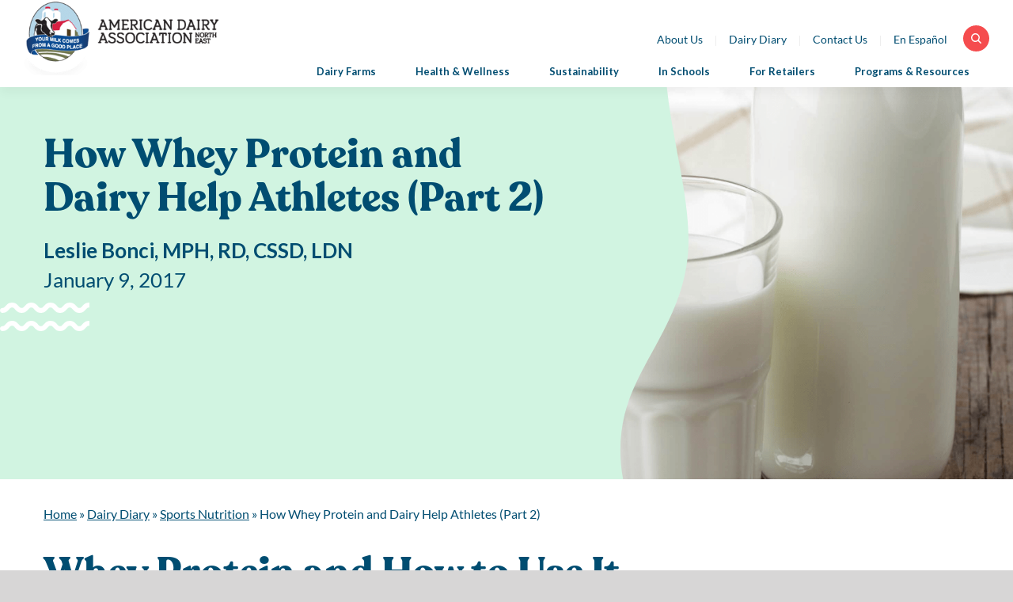

--- FILE ---
content_type: text/html; charset=UTF-8
request_url: https://www.americandairy.com/dairy-diary/how-whey-protein-and-dairy-help-athletes-part-2/
body_size: 20291
content:
<!DOCTYPE html>
<html class="avada-html-layout-wide avada-html-header-position-top" lang="en-US" prefix="og: http://ogp.me/ns# fb: http://ogp.me/ns/fb#">
<head>
	<meta http-equiv="X-UA-Compatible" content="IE=edge" />
	<meta http-equiv="Content-Type" content="text/html; charset=utf-8"/>
	<meta name="viewport" content="width=device-width, initial-scale=1" />
	<meta name='robots' content='index, follow, max-image-preview:large, max-snippet:-1, max-video-preview:-1' />
	<style>img:is([sizes="auto" i], [sizes^="auto," i]) { contain-intrinsic-size: 3000px 1500px }</style>
	
	<!-- This site is optimized with the Yoast SEO plugin v25.2 - https://yoast.com/wordpress/plugins/seo/ -->
	<title>How Whey Protein and Dairy Help Athletes (Part 2) | American Dairy Association NE</title>
	<meta name="description" content="How Whey Protein and Dairy Help Athletes (Part 2) - find out all about whey protein for athletes in this video." />
	<link rel="canonical" href="https://www.americandairy.com/dairy-diary/how-whey-protein-and-dairy-help-athletes-part-2/" />
	<meta property="og:locale" content="en_US" />
	<meta property="og:type" content="article" />
	<meta property="og:title" content="How Whey Protein and Dairy Help Athletes (Part 2) | American Dairy Association NE" />
	<meta property="og:description" content="How Whey Protein and Dairy Help Athletes (Part 2) - find out all about whey protein for athletes in this video." />
	<meta property="og:url" content="https://www.americandairy.com/dairy-diary/how-whey-protein-and-dairy-help-athletes-part-2/" />
	<meta property="og:site_name" content="American Dairy Association North East" />
	<meta property="article:published_time" content="2017-01-09T11:45:00+00:00" />
	<meta property="article:modified_time" content="2025-03-27T18:05:12+00:00" />
	<meta property="og:image" content="https://www.americandairy.com/wp-content/uploads/2017/01/dreamstime_l_12752373-scaled.jpg" />
	<meta property="og:image:width" content="1706" />
	<meta property="og:image:height" content="2560" />
	<meta property="og:image:type" content="image/jpeg" />
	<meta name="author" content="Leslie Bonci, MPH, RD, CSSD, LDN" />
	<meta name="twitter:card" content="summary_large_image" />
	<meta name="twitter:label1" content="Written by" />
	<meta name="twitter:data1" content="Leslie Bonci, MPH, RD, CSSD, LDN" />
	<meta name="twitter:label2" content="Est. reading time" />
	<meta name="twitter:data2" content="3 minutes" />
	<script type="application/ld+json" class="yoast-schema-graph">{
	    "@context": "https://schema.org",
	    "@graph": [
	        {
	            "@type": "Article",
	            "@id": "https://www.americandairy.com/dairy-diary/how-whey-protein-and-dairy-help-athletes-part-2/#article",
	            "isPartOf": {
	                "@id": "https://www.americandairy.com/dairy-diary/how-whey-protein-and-dairy-help-athletes-part-2/"
	            },
	            "author": {
	                "name": "Leslie Bonci, MPH, RD, CSSD, LDN",
	                "@id": "https://www.americandairy.com/#/schema/person/1070c648515c5838ca0ca88398e9a19e"
	            },
	            "headline": "How Whey Protein and Dairy Help Athletes (Part 2)",
	            "datePublished": "2017-01-09T11:45:00+00:00",
	            "dateModified": "2025-03-27T18:05:12+00:00",
	            "mainEntityOfPage": {
	                "@id": "https://www.americandairy.com/dairy-diary/how-whey-protein-and-dairy-help-athletes-part-2/"
	            },
	            "wordCount": 1278,
	            "commentCount": 0,
	            "publisher": {
	                "@id": "https://www.americandairy.com/#organization"
	            },
	            "image": {
	                "@id": "https://www.americandairy.com/dairy-diary/how-whey-protein-and-dairy-help-athletes-part-2/#primaryimage"
	            },
	            "thumbnailUrl": "https://www.americandairy.com/wp-content/uploads/2017/01/dreamstime_l_12752373-scaled.jpg",
	            "keywords": [
	                "SNAP Panelist"
	            ],
	            "articleSection": [
	                "Sports Nutrition"
	            ],
	            "inLanguage": "en-US",
	            "potentialAction": [
	                {
	                    "@type": "CommentAction",
	                    "name": "Comment",
	                    "target": [
	                        "https://www.americandairy.com/dairy-diary/how-whey-protein-and-dairy-help-athletes-part-2/#respond"
	                    ]
	                }
	            ]
	        },
	        {
	            "@type": "WebPage",
	            "@id": "https://www.americandairy.com/dairy-diary/how-whey-protein-and-dairy-help-athletes-part-2/",
	            "url": "https://www.americandairy.com/dairy-diary/how-whey-protein-and-dairy-help-athletes-part-2/",
	            "name": "How Whey Protein and Dairy Help Athletes (Part 2) | American Dairy Association NE",
	            "isPartOf": {
	                "@id": "https://www.americandairy.com/#website"
	            },
	            "primaryImageOfPage": {
	                "@id": "https://www.americandairy.com/dairy-diary/how-whey-protein-and-dairy-help-athletes-part-2/#primaryimage"
	            },
	            "image": {
	                "@id": "https://www.americandairy.com/dairy-diary/how-whey-protein-and-dairy-help-athletes-part-2/#primaryimage"
	            },
	            "thumbnailUrl": "https://www.americandairy.com/wp-content/uploads/2017/01/dreamstime_l_12752373-scaled.jpg",
	            "datePublished": "2017-01-09T11:45:00+00:00",
	            "dateModified": "2025-03-27T18:05:12+00:00",
	            "description": "How Whey Protein and Dairy Help Athletes (Part 2) - find out all about whey protein for athletes in this video.",
	            "breadcrumb": {
	                "@id": "https://www.americandairy.com/dairy-diary/how-whey-protein-and-dairy-help-athletes-part-2/#breadcrumb"
	            },
	            "inLanguage": "en-US",
	            "potentialAction": [
	                {
	                    "@type": "ReadAction",
	                    "target": [
	                        "https://www.americandairy.com/dairy-diary/how-whey-protein-and-dairy-help-athletes-part-2/"
	                    ]
	                }
	            ]
	        },
	        {
	            "@type": "ImageObject",
	            "inLanguage": "en-US",
	            "@id": "https://www.americandairy.com/dairy-diary/how-whey-protein-and-dairy-help-athletes-part-2/#primaryimage",
	            "url": "https://www.americandairy.com/wp-content/uploads/2017/01/dreamstime_l_12752373-scaled.jpg",
	            "contentUrl": "https://www.americandairy.com/wp-content/uploads/2017/01/dreamstime_l_12752373-scaled.jpg",
	            "width": 1706,
	            "height": 2560,
	            "caption": "Milk in a clear glass and bottle on a wood surface with a kitchen towel in the background."
	        },
	        {
	            "@type": "BreadcrumbList",
	            "@id": "https://www.americandairy.com/dairy-diary/how-whey-protein-and-dairy-help-athletes-part-2/#breadcrumb",
	            "itemListElement": [
	                {
	                    "@type": "ListItem",
	                    "position": 1,
	                    "name": "Home",
	                    "item": "https://www.americandairy.com/"
	                },
	                {
	                    "@type": "ListItem",
	                    "position": 2,
	                    "name": "Dairy Diary",
	                    "item": "https://www.americandairy.com/dairy-diary/"
	                },
	                {
	                    "@type": "ListItem",
	                    "position": 3,
	                    "name": "Sports Nutrition",
	                    "item": "https://www.americandairy.com/dairy-diary/category/sports-nutrition/"
	                },
	                {
	                    "@type": "ListItem",
	                    "position": 4,
	                    "name": "How Whey Protein and Dairy Help Athletes (Part 2)"
	                }
	            ]
	        },
	        {
	            "@type": "WebSite",
	            "@id": "https://www.americandairy.com/#website",
	            "url": "https://www.americandairy.com/",
	            "name": "American Dairy Association North East",
	            "description": "",
	            "publisher": {
	                "@id": "https://www.americandairy.com/#organization"
	            },
	            "inLanguage": "en-US"
	        },
	        {
	            "@type": "Person",
	            "@id": "https://www.americandairy.com/#/schema/person/1070c648515c5838ca0ca88398e9a19e",
	            "name": "Leslie Bonci, MPH, RD, CSSD, LDN",
	            "image": {
	                "@type": "ImageObject",
	                "inLanguage": "en-US",
	                "@id": "https://www.americandairy.com/#/schema/person/image/",
	                "url": "https://secure.gravatar.com/avatar/6d4bdb70cdb85dde34b4fece1d24d4d8ec0540934824aaffdd7b7046bf58de71?s=96&d=mm&r=g",
	                "contentUrl": "https://secure.gravatar.com/avatar/6d4bdb70cdb85dde34b4fece1d24d4d8ec0540934824aaffdd7b7046bf58de71?s=96&d=mm&r=g",
	                "caption": "Leslie Bonci, MPH, RD, CSSD, LDN"
	            },
	            "description": "Leslie is the owner of Active Eating Advice-be fit, fed, fearless - a nutrition consulting company and is the co-founder of Performance365 - a sports nutrition consulting company. She is the sports dietitian for the 2020 SuperBowl Champion Kansas City Chiefs. Leslie is the author of Sport Nutrition for Coaches and the American Dietetic Association Guide to Better Digestion and co-author of Run Your Butt Off, Walk Your Butt Off, the Active Calorie Diet and Bike Your Butt Off."
	        }
	    ]
	}</script>
	<!-- / Yoast SEO plugin. -->


<link rel="alternate" type="application/rss+xml" title="American Dairy Association North East &raquo; Feed" href="https://www.americandairy.com/feed/" />
<link rel="alternate" type="application/rss+xml" title="American Dairy Association North East &raquo; Comments Feed" href="https://www.americandairy.com/comments/feed/" />
					<link rel="shortcut icon" href="https://www.americandairy.com/wp-content/uploads/2021/05/Fav_2.png" type="image/x-icon" />
		
		
		
				<link rel="alternate" type="application/rss+xml" title="American Dairy Association North East &raquo; How Whey Protein and Dairy Help Athletes (Part 2) Comments Feed" href="https://www.americandairy.com/dairy-diary/how-whey-protein-and-dairy-help-athletes-part-2/feed/" />
					<meta name="description" content="Whey Protein and How to Use It
Leslie Bonci continues her look into how whey protein and dairy can help take an athlete&#039;s diet to the next level."/>
				
		<meta property="og:locale" content="en_US"/>
		<meta property="og:type" content="article"/>
		<meta property="og:site_name" content="American Dairy Association North East"/>
		<meta property="og:title" content="How Whey Protein and Dairy Help Athletes (Part 2) | American Dairy Association NE"/>
				<meta property="og:description" content="Whey Protein and How to Use It
Leslie Bonci continues her look into how whey protein and dairy can help take an athlete&#039;s diet to the next level."/>
				<meta property="og:url" content="https://www.americandairy.com/dairy-diary/how-whey-protein-and-dairy-help-athletes-part-2/"/>
										<meta property="article:published_time" content="2017-01-09T11:45:00-05:00"/>
							<meta property="article:modified_time" content="2025-03-27T18:05:12-05:00"/>
								<meta name="author" content="Leslie Bonci, MPH, RD, CSSD, LDN"/>
								<meta property="og:image" content="https://www.americandairy.com/wp-content/uploads/2017/01/dreamstime_l_12752373-scaled.jpg"/>
		<meta property="og:image:width" content="1706"/>
		<meta property="og:image:height" content="2560"/>
		<meta property="og:image:type" content="image/jpeg"/>
				<style id='wp-block-library-theme-inline-css' type='text/css'>
.wp-block-audio :where(figcaption){color:#555;font-size:13px;text-align:center}.is-dark-theme .wp-block-audio :where(figcaption){color:#ffffffa6}.wp-block-audio{margin:0 0 1em}.wp-block-code{border:1px solid #ccc;border-radius:4px;font-family:Menlo,Consolas,monaco,monospace;padding:.8em 1em}.wp-block-embed :where(figcaption){color:#555;font-size:13px;text-align:center}.is-dark-theme .wp-block-embed :where(figcaption){color:#ffffffa6}.wp-block-embed{margin:0 0 1em}.blocks-gallery-caption{color:#555;font-size:13px;text-align:center}.is-dark-theme .blocks-gallery-caption{color:#ffffffa6}:root :where(.wp-block-image figcaption){color:#555;font-size:13px;text-align:center}.is-dark-theme :root :where(.wp-block-image figcaption){color:#ffffffa6}.wp-block-image{margin:0 0 1em}.wp-block-pullquote{border-bottom:4px solid;border-top:4px solid;color:currentColor;margin-bottom:1.75em}.wp-block-pullquote cite,.wp-block-pullquote footer,.wp-block-pullquote__citation{color:currentColor;font-size:.8125em;font-style:normal;text-transform:uppercase}.wp-block-quote{border-left:.25em solid;margin:0 0 1.75em;padding-left:1em}.wp-block-quote cite,.wp-block-quote footer{color:currentColor;font-size:.8125em;font-style:normal;position:relative}.wp-block-quote:where(.has-text-align-right){border-left:none;border-right:.25em solid;padding-left:0;padding-right:1em}.wp-block-quote:where(.has-text-align-center){border:none;padding-left:0}.wp-block-quote.is-large,.wp-block-quote.is-style-large,.wp-block-quote:where(.is-style-plain){border:none}.wp-block-search .wp-block-search__label{font-weight:700}.wp-block-search__button{border:1px solid #ccc;padding:.375em .625em}:where(.wp-block-group.has-background){padding:1.25em 2.375em}.wp-block-separator.has-css-opacity{opacity:.4}.wp-block-separator{border:none;border-bottom:2px solid;margin-left:auto;margin-right:auto}.wp-block-separator.has-alpha-channel-opacity{opacity:1}.wp-block-separator:not(.is-style-wide):not(.is-style-dots){width:100px}.wp-block-separator.has-background:not(.is-style-dots){border-bottom:none;height:1px}.wp-block-separator.has-background:not(.is-style-wide):not(.is-style-dots){height:2px}.wp-block-table{margin:0 0 1em}.wp-block-table td,.wp-block-table th{word-break:normal}.wp-block-table :where(figcaption){color:#555;font-size:13px;text-align:center}.is-dark-theme .wp-block-table :where(figcaption){color:#ffffffa6}.wp-block-video :where(figcaption){color:#555;font-size:13px;text-align:center}.is-dark-theme .wp-block-video :where(figcaption){color:#ffffffa6}.wp-block-video{margin:0 0 1em}:root :where(.wp-block-template-part.has-background){margin-bottom:0;margin-top:0;padding:1.25em 2.375em}
</style>
<style id='classic-theme-styles-inline-css' type='text/css'>
/*! This file is auto-generated */
.wp-block-button__link{color:#fff;background-color:#32373c;border-radius:9999px;box-shadow:none;text-decoration:none;padding:calc(.667em + 2px) calc(1.333em + 2px);font-size:1.125em}.wp-block-file__button{background:#32373c;color:#fff;text-decoration:none}
</style>
<style id='global-styles-inline-css' type='text/css'>
:root{--wp--preset--aspect-ratio--square: 1;--wp--preset--aspect-ratio--4-3: 4/3;--wp--preset--aspect-ratio--3-4: 3/4;--wp--preset--aspect-ratio--3-2: 3/2;--wp--preset--aspect-ratio--2-3: 2/3;--wp--preset--aspect-ratio--16-9: 16/9;--wp--preset--aspect-ratio--9-16: 9/16;--wp--preset--color--black: #000000;--wp--preset--color--cyan-bluish-gray: #abb8c3;--wp--preset--color--white: #ffffff;--wp--preset--color--pale-pink: #f78da7;--wp--preset--color--vivid-red: #cf2e2e;--wp--preset--color--luminous-vivid-orange: #ff6900;--wp--preset--color--luminous-vivid-amber: #fcb900;--wp--preset--color--light-green-cyan: #7bdcb5;--wp--preset--color--vivid-green-cyan: #00d084;--wp--preset--color--pale-cyan-blue: #8ed1fc;--wp--preset--color--vivid-cyan-blue: #0693e3;--wp--preset--color--vivid-purple: #9b51e0;--wp--preset--color--awb-color-1: rgba(255,255,255,1);--wp--preset--color--awb-color-2: rgba(246,246,246,1);--wp--preset--color--awb-color-3: rgba(242,243,245,1);--wp--preset--color--awb-color-4: rgba(226,226,226,1);--wp--preset--color--awb-color-5: rgba(116,116,116,1);--wp--preset--color--awb-color-6: rgba(74,78,87,1);--wp--preset--color--awb-color-7: rgba(51,51,51,1);--wp--preset--color--awb-color-8: rgba(33,41,52,1);--wp--preset--color--awb-color-custom-10: rgba(101,188,123,1);--wp--preset--color--awb-color-custom-11: rgba(255,255,255,0.8);--wp--preset--color--awb-color-custom-12: rgba(242,243,245,0.7);--wp--preset--color--awb-color-custom-13: rgba(224,222,222,1);--wp--preset--color--awb-color-custom-14: rgba(229,229,229,1);--wp--preset--color--awb-color-custom-15: rgba(54,56,57,1);--wp--preset--color--awb-color-custom-16: rgba(29,36,45,1);--wp--preset--color--awb-color-custom-17: rgba(190,189,189,1);--wp--preset--color--awb-color-custom-18: rgba(232,232,232,1);--wp--preset--gradient--vivid-cyan-blue-to-vivid-purple: linear-gradient(135deg,rgba(6,147,227,1) 0%,rgb(155,81,224) 100%);--wp--preset--gradient--light-green-cyan-to-vivid-green-cyan: linear-gradient(135deg,rgb(122,220,180) 0%,rgb(0,208,130) 100%);--wp--preset--gradient--luminous-vivid-amber-to-luminous-vivid-orange: linear-gradient(135deg,rgba(252,185,0,1) 0%,rgba(255,105,0,1) 100%);--wp--preset--gradient--luminous-vivid-orange-to-vivid-red: linear-gradient(135deg,rgba(255,105,0,1) 0%,rgb(207,46,46) 100%);--wp--preset--gradient--very-light-gray-to-cyan-bluish-gray: linear-gradient(135deg,rgb(238,238,238) 0%,rgb(169,184,195) 100%);--wp--preset--gradient--cool-to-warm-spectrum: linear-gradient(135deg,rgb(74,234,220) 0%,rgb(151,120,209) 20%,rgb(207,42,186) 40%,rgb(238,44,130) 60%,rgb(251,105,98) 80%,rgb(254,248,76) 100%);--wp--preset--gradient--blush-light-purple: linear-gradient(135deg,rgb(255,206,236) 0%,rgb(152,150,240) 100%);--wp--preset--gradient--blush-bordeaux: linear-gradient(135deg,rgb(254,205,165) 0%,rgb(254,45,45) 50%,rgb(107,0,62) 100%);--wp--preset--gradient--luminous-dusk: linear-gradient(135deg,rgb(255,203,112) 0%,rgb(199,81,192) 50%,rgb(65,88,208) 100%);--wp--preset--gradient--pale-ocean: linear-gradient(135deg,rgb(255,245,203) 0%,rgb(182,227,212) 50%,rgb(51,167,181) 100%);--wp--preset--gradient--electric-grass: linear-gradient(135deg,rgb(202,248,128) 0%,rgb(113,206,126) 100%);--wp--preset--gradient--midnight: linear-gradient(135deg,rgb(2,3,129) 0%,rgb(40,116,252) 100%);--wp--preset--font-size--small: 12px;--wp--preset--font-size--medium: 20px;--wp--preset--font-size--large: 24px;--wp--preset--font-size--x-large: 42px;--wp--preset--font-size--normal: 16px;--wp--preset--font-size--xlarge: 32px;--wp--preset--font-size--huge: 48px;--wp--preset--spacing--20: 0.44rem;--wp--preset--spacing--30: 0.67rem;--wp--preset--spacing--40: 1rem;--wp--preset--spacing--50: 1.5rem;--wp--preset--spacing--60: 2.25rem;--wp--preset--spacing--70: 3.38rem;--wp--preset--spacing--80: 5.06rem;--wp--preset--shadow--natural: 6px 6px 9px rgba(0, 0, 0, 0.2);--wp--preset--shadow--deep: 12px 12px 50px rgba(0, 0, 0, 0.4);--wp--preset--shadow--sharp: 6px 6px 0px rgba(0, 0, 0, 0.2);--wp--preset--shadow--outlined: 6px 6px 0px -3px rgba(255, 255, 255, 1), 6px 6px rgba(0, 0, 0, 1);--wp--preset--shadow--crisp: 6px 6px 0px rgba(0, 0, 0, 1);}:where(.is-layout-flex){gap: 0.5em;}:where(.is-layout-grid){gap: 0.5em;}body .is-layout-flex{display: flex;}.is-layout-flex{flex-wrap: wrap;align-items: center;}.is-layout-flex > :is(*, div){margin: 0;}body .is-layout-grid{display: grid;}.is-layout-grid > :is(*, div){margin: 0;}:where(.wp-block-columns.is-layout-flex){gap: 2em;}:where(.wp-block-columns.is-layout-grid){gap: 2em;}:where(.wp-block-post-template.is-layout-flex){gap: 1.25em;}:where(.wp-block-post-template.is-layout-grid){gap: 1.25em;}.has-black-color{color: var(--wp--preset--color--black) !important;}.has-cyan-bluish-gray-color{color: var(--wp--preset--color--cyan-bluish-gray) !important;}.has-white-color{color: var(--wp--preset--color--white) !important;}.has-pale-pink-color{color: var(--wp--preset--color--pale-pink) !important;}.has-vivid-red-color{color: var(--wp--preset--color--vivid-red) !important;}.has-luminous-vivid-orange-color{color: var(--wp--preset--color--luminous-vivid-orange) !important;}.has-luminous-vivid-amber-color{color: var(--wp--preset--color--luminous-vivid-amber) !important;}.has-light-green-cyan-color{color: var(--wp--preset--color--light-green-cyan) !important;}.has-vivid-green-cyan-color{color: var(--wp--preset--color--vivid-green-cyan) !important;}.has-pale-cyan-blue-color{color: var(--wp--preset--color--pale-cyan-blue) !important;}.has-vivid-cyan-blue-color{color: var(--wp--preset--color--vivid-cyan-blue) !important;}.has-vivid-purple-color{color: var(--wp--preset--color--vivid-purple) !important;}.has-black-background-color{background-color: var(--wp--preset--color--black) !important;}.has-cyan-bluish-gray-background-color{background-color: var(--wp--preset--color--cyan-bluish-gray) !important;}.has-white-background-color{background-color: var(--wp--preset--color--white) !important;}.has-pale-pink-background-color{background-color: var(--wp--preset--color--pale-pink) !important;}.has-vivid-red-background-color{background-color: var(--wp--preset--color--vivid-red) !important;}.has-luminous-vivid-orange-background-color{background-color: var(--wp--preset--color--luminous-vivid-orange) !important;}.has-luminous-vivid-amber-background-color{background-color: var(--wp--preset--color--luminous-vivid-amber) !important;}.has-light-green-cyan-background-color{background-color: var(--wp--preset--color--light-green-cyan) !important;}.has-vivid-green-cyan-background-color{background-color: var(--wp--preset--color--vivid-green-cyan) !important;}.has-pale-cyan-blue-background-color{background-color: var(--wp--preset--color--pale-cyan-blue) !important;}.has-vivid-cyan-blue-background-color{background-color: var(--wp--preset--color--vivid-cyan-blue) !important;}.has-vivid-purple-background-color{background-color: var(--wp--preset--color--vivid-purple) !important;}.has-black-border-color{border-color: var(--wp--preset--color--black) !important;}.has-cyan-bluish-gray-border-color{border-color: var(--wp--preset--color--cyan-bluish-gray) !important;}.has-white-border-color{border-color: var(--wp--preset--color--white) !important;}.has-pale-pink-border-color{border-color: var(--wp--preset--color--pale-pink) !important;}.has-vivid-red-border-color{border-color: var(--wp--preset--color--vivid-red) !important;}.has-luminous-vivid-orange-border-color{border-color: var(--wp--preset--color--luminous-vivid-orange) !important;}.has-luminous-vivid-amber-border-color{border-color: var(--wp--preset--color--luminous-vivid-amber) !important;}.has-light-green-cyan-border-color{border-color: var(--wp--preset--color--light-green-cyan) !important;}.has-vivid-green-cyan-border-color{border-color: var(--wp--preset--color--vivid-green-cyan) !important;}.has-pale-cyan-blue-border-color{border-color: var(--wp--preset--color--pale-cyan-blue) !important;}.has-vivid-cyan-blue-border-color{border-color: var(--wp--preset--color--vivid-cyan-blue) !important;}.has-vivid-purple-border-color{border-color: var(--wp--preset--color--vivid-purple) !important;}.has-vivid-cyan-blue-to-vivid-purple-gradient-background{background: var(--wp--preset--gradient--vivid-cyan-blue-to-vivid-purple) !important;}.has-light-green-cyan-to-vivid-green-cyan-gradient-background{background: var(--wp--preset--gradient--light-green-cyan-to-vivid-green-cyan) !important;}.has-luminous-vivid-amber-to-luminous-vivid-orange-gradient-background{background: var(--wp--preset--gradient--luminous-vivid-amber-to-luminous-vivid-orange) !important;}.has-luminous-vivid-orange-to-vivid-red-gradient-background{background: var(--wp--preset--gradient--luminous-vivid-orange-to-vivid-red) !important;}.has-very-light-gray-to-cyan-bluish-gray-gradient-background{background: var(--wp--preset--gradient--very-light-gray-to-cyan-bluish-gray) !important;}.has-cool-to-warm-spectrum-gradient-background{background: var(--wp--preset--gradient--cool-to-warm-spectrum) !important;}.has-blush-light-purple-gradient-background{background: var(--wp--preset--gradient--blush-light-purple) !important;}.has-blush-bordeaux-gradient-background{background: var(--wp--preset--gradient--blush-bordeaux) !important;}.has-luminous-dusk-gradient-background{background: var(--wp--preset--gradient--luminous-dusk) !important;}.has-pale-ocean-gradient-background{background: var(--wp--preset--gradient--pale-ocean) !important;}.has-electric-grass-gradient-background{background: var(--wp--preset--gradient--electric-grass) !important;}.has-midnight-gradient-background{background: var(--wp--preset--gradient--midnight) !important;}.has-small-font-size{font-size: var(--wp--preset--font-size--small) !important;}.has-medium-font-size{font-size: var(--wp--preset--font-size--medium) !important;}.has-large-font-size{font-size: var(--wp--preset--font-size--large) !important;}.has-x-large-font-size{font-size: var(--wp--preset--font-size--x-large) !important;}
:where(.wp-block-post-template.is-layout-flex){gap: 1.25em;}:where(.wp-block-post-template.is-layout-grid){gap: 1.25em;}
:where(.wp-block-columns.is-layout-flex){gap: 2em;}:where(.wp-block-columns.is-layout-grid){gap: 2em;}
:root :where(.wp-block-pullquote){font-size: 1.5em;line-height: 1.6;}
</style>
<link rel='stylesheet' id='wpo_min-header-0-css' href='https://www.americandairy.com/wp-content/cache/wpo-minify/1765299010/assets/wpo-minify-header-76d42d14.min.css?ver=1769176581' type='text/css' media='all' />
<script type="text/javascript" src="https://www.americandairy.com/wp-content/cache/wpo-minify/1765299010/assets/wpo-minify-header-7ba40e52.min.js" id="wpo_min-header-0-js"></script>
<script type="text/javascript" id="wpo_min-header-1-js-extra">
/* <![CDATA[ */
var FB3D_CLIENT_LOCALE = {"ajaxurl":"https:\/\/www.americandairy.com\/wp-admin\/admin-ajax.php","dictionary":{"Table of contents":"Table of contents","Close":"Close","Bookmarks":"Bookmarks","Thumbnails":"Thumbnails","Search":"Search","Share":"Share","Facebook":"Facebook","Twitter":"Twitter","Email":"Email","Play":"Play","Previous page":"Previous page","Next page":"Next page","Zoom in":"Zoom in","Zoom out":"Zoom out","Fit view":"Fit view","Auto play":"Auto play","Full screen":"Full screen","More":"More","Smart pan":"Smart pan","Single page":"Single page","Sounds":"Sounds","Stats":"Stats","Print":"Print","Download":"Download","Goto first page":"Goto first page","Goto last page":"Goto last page"},"images":"https:\/\/www.americandairy.com\/wp-content\/plugins\/interactive-3d-flipbook-powered-physics-engine\/assets\/images\/","jsData":{"urls":[],"posts":{"ids_mis":[],"ids":[]},"pages":[],"firstPages":[],"bookCtrlProps":[],"bookTemplates":[]},"key":"3d-flip-book","pdfJS":{"pdfJsLib":"https:\/\/www.americandairy.com\/wp-content\/plugins\/interactive-3d-flipbook-powered-physics-engine\/assets\/js\/pdf.min.js?ver=4.3.136","pdfJsWorker":"https:\/\/www.americandairy.com\/wp-content\/plugins\/interactive-3d-flipbook-powered-physics-engine\/assets\/js\/pdf.worker.js?ver=4.3.136","stablePdfJsLib":"https:\/\/www.americandairy.com\/wp-content\/plugins\/interactive-3d-flipbook-powered-physics-engine\/assets\/js\/stable\/pdf.min.js?ver=2.5.207","stablePdfJsWorker":"https:\/\/www.americandairy.com\/wp-content\/plugins\/interactive-3d-flipbook-powered-physics-engine\/assets\/js\/stable\/pdf.worker.js?ver=2.5.207","pdfJsCMapUrl":"https:\/\/www.americandairy.com\/wp-content\/plugins\/interactive-3d-flipbook-powered-physics-engine\/assets\/cmaps\/"},"cacheurl":"https:\/\/www.americandairy.com\/wp-content\/uploads\/3d-flip-book\/cache\/","pluginsurl":"https:\/\/www.americandairy.com\/wp-content\/plugins\/","pluginurl":"https:\/\/www.americandairy.com\/wp-content\/plugins\/interactive-3d-flipbook-powered-physics-engine\/","thumbnailSize":{"width":"150","height":"150"},"version":"1.16.15"};
/* ]]> */
</script>
<script type="text/javascript" src="https://www.americandairy.com/wp-content/cache/wpo-minify/1765299010/assets/wpo-minify-header-c87310e9.min.js" id="wpo_min-header-1-js" async="async" data-wp-strategy="async"></script>
<script type="text/javascript" id="wpo_min-header-2-js-extra">
/* <![CDATA[ */
var SF_LDATA = {"ajax_url":"https:\/\/www.americandairy.com\/wp-admin\/admin-ajax.php","home_url":"https:\/\/www.americandairy.com\/","extensions":[]};
/* ]]> */
</script>
<script type="text/javascript" src="https://www.americandairy.com/wp-content/cache/wpo-minify/1765299010/assets/wpo-minify-header-910c1e05.min.js" id="wpo_min-header-2-js"></script>
<link rel="https://api.w.org/" href="https://www.americandairy.com/wp-json/" /><link rel="alternate" title="JSON" type="application/json" href="https://www.americandairy.com/wp-json/wp/v2/posts/4028" /><link rel="EditURI" type="application/rsd+xml" title="RSD" href="https://www.americandairy.com/xmlrpc.php?rsd" />
<link rel='shortlink' href='https://www.americandairy.com/?p=4028' />
<link rel="alternate" title="oEmbed (JSON)" type="application/json+oembed" href="https://www.americandairy.com/wp-json/oembed/1.0/embed?url=https%3A%2F%2Fwww.americandairy.com%2Fdairy-diary%2Fhow-whey-protein-and-dairy-help-athletes-part-2%2F" />
<link rel="alternate" title="oEmbed (XML)" type="text/xml+oembed" href="https://www.americandairy.com/wp-json/oembed/1.0/embed?url=https%3A%2F%2Fwww.americandairy.com%2Fdairy-diary%2Fhow-whey-protein-and-dairy-help-athletes-part-2%2F&#038;format=xml" />
<link rel="preload" href="https://www.americandairy.com/wp-content/themes/Avada/includes/lib/assets/fonts/icomoon/awb-icons.woff" as="font" type="font/woff" crossorigin><link rel="preload" href="//www.americandairy.com/wp-content/themes/Avada/includes/lib/assets/fonts/fontawesome/webfonts/fa-brands-400.woff2" as="font" type="font/woff2" crossorigin><link rel="preload" href="//www.americandairy.com/wp-content/themes/Avada/includes/lib/assets/fonts/fontawesome/webfonts/fa-regular-400.woff2" as="font" type="font/woff2" crossorigin><link rel="preload" href="//www.americandairy.com/wp-content/themes/Avada/includes/lib/assets/fonts/fontawesome/webfonts/fa-solid-900.woff2" as="font" type="font/woff2" crossorigin><link rel="preload" href="https://www.americandairy.com/wp-content/uploads/fusion-icons/icomoon-1/fonts/icomoon.ttf?tdx683" as="font" type="font/ttf" crossorigin><link rel="preload" href="https://www.americandairy.com/wp-content/uploads/fusion-icons/Custom-Farm-v1.0/fonts/Custom-Farm.ttf?7ihgy7" as="font" type="font/ttf" crossorigin><link rel="preload" href="https://www.americandairy.com/wp-content/uploads/fusion-icons/icomoon-2/fonts/icomoon.ttf?4umzaw" as="font" type="font/ttf" crossorigin><style type="text/css" id="css-fb-visibility">@media screen and (max-width: 640px){.fusion-no-small-visibility{display:none !important;}body .sm-text-align-center{text-align:center !important;}body .sm-text-align-left{text-align:left !important;}body .sm-text-align-right{text-align:right !important;}body .sm-flex-align-center{justify-content:center !important;}body .sm-flex-align-flex-start{justify-content:flex-start !important;}body .sm-flex-align-flex-end{justify-content:flex-end !important;}body .sm-mx-auto{margin-left:auto !important;margin-right:auto !important;}body .sm-ml-auto{margin-left:auto !important;}body .sm-mr-auto{margin-right:auto !important;}body .fusion-absolute-position-small{position:absolute;top:auto;width:100%;}.awb-sticky.awb-sticky-small{ position: sticky; top: var(--awb-sticky-offset,0); }}@media screen and (min-width: 641px) and (max-width: 1024px){.fusion-no-medium-visibility{display:none !important;}body .md-text-align-center{text-align:center !important;}body .md-text-align-left{text-align:left !important;}body .md-text-align-right{text-align:right !important;}body .md-flex-align-center{justify-content:center !important;}body .md-flex-align-flex-start{justify-content:flex-start !important;}body .md-flex-align-flex-end{justify-content:flex-end !important;}body .md-mx-auto{margin-left:auto !important;margin-right:auto !important;}body .md-ml-auto{margin-left:auto !important;}body .md-mr-auto{margin-right:auto !important;}body .fusion-absolute-position-medium{position:absolute;top:auto;width:100%;}.awb-sticky.awb-sticky-medium{ position: sticky; top: var(--awb-sticky-offset,0); }}@media screen and (min-width: 1025px){.fusion-no-large-visibility{display:none !important;}body .lg-text-align-center{text-align:center !important;}body .lg-text-align-left{text-align:left !important;}body .lg-text-align-right{text-align:right !important;}body .lg-flex-align-center{justify-content:center !important;}body .lg-flex-align-flex-start{justify-content:flex-start !important;}body .lg-flex-align-flex-end{justify-content:flex-end !important;}body .lg-mx-auto{margin-left:auto !important;margin-right:auto !important;}body .lg-ml-auto{margin-left:auto !important;}body .lg-mr-auto{margin-right:auto !important;}body .fusion-absolute-position-large{position:absolute;top:auto;width:100%;}.awb-sticky.awb-sticky-large{ position: sticky; top: var(--awb-sticky-offset,0); }}</style>
<!-- Meta Pixel Code -->
<script type='text/javascript'>
!function(f,b,e,v,n,t,s){if(f.fbq)return;n=f.fbq=function(){n.callMethod?
n.callMethod.apply(n,arguments):n.queue.push(arguments)};if(!f._fbq)f._fbq=n;
n.push=n;n.loaded=!0;n.version='2.0';n.queue=[];t=b.createElement(e);t.async=!0;
t.src=v;s=b.getElementsByTagName(e)[0];s.parentNode.insertBefore(t,s)}(window,
document,'script','https://connect.facebook.net/en_US/fbevents.js?v=next');
</script>
<!-- End Meta Pixel Code -->
<script type='text/javascript'>var url = window.location.origin + '?ob=open-bridge';
            fbq('set', 'openbridge', '296883282227043', url);
fbq('init', '296883282227043', {}, {
    "agent": "wordpress-6.8.3-4.1.3"
})</script><script type='text/javascript'>
    fbq('track', 'PageView', []);
  </script><style type="text/css">.recentcomments a{display:inline !important;padding:0 !important;margin:0 !important;}</style><style type="text/css">.saboxplugin-wrap{-webkit-box-sizing:border-box;-moz-box-sizing:border-box;-ms-box-sizing:border-box;box-sizing:border-box;border:1px solid #eee;width:100%;clear:both;display:block;overflow:hidden;word-wrap:break-word;position:relative}.saboxplugin-wrap .saboxplugin-gravatar{float:left;padding:0 20px 20px 20px}.saboxplugin-wrap .saboxplugin-gravatar img{max-width:100px;height:auto;border-radius:0;}.saboxplugin-wrap .saboxplugin-authorname{font-size:18px;line-height:1;margin:20px 0 0 20px;display:block}.saboxplugin-wrap .saboxplugin-authorname a{text-decoration:none}.saboxplugin-wrap .saboxplugin-authorname a:focus{outline:0}.saboxplugin-wrap .saboxplugin-desc{display:block;margin:5px 20px}.saboxplugin-wrap .saboxplugin-desc a{text-decoration:underline}.saboxplugin-wrap .saboxplugin-desc p{margin:5px 0 12px}.saboxplugin-wrap .saboxplugin-web{margin:0 20px 15px;text-align:left}.saboxplugin-wrap .sab-web-position{text-align:right}.saboxplugin-wrap .saboxplugin-web a{color:#ccc;text-decoration:none}.saboxplugin-wrap .saboxplugin-socials{position:relative;display:block;background:#fcfcfc;padding:5px;border-top:1px solid #eee}.saboxplugin-wrap .saboxplugin-socials a svg{width:20px;height:20px}.saboxplugin-wrap .saboxplugin-socials a svg .st2{fill:#fff; transform-origin:center center;}.saboxplugin-wrap .saboxplugin-socials a svg .st1{fill:rgba(0,0,0,.3)}.saboxplugin-wrap .saboxplugin-socials a:hover{opacity:.8;-webkit-transition:opacity .4s;-moz-transition:opacity .4s;-o-transition:opacity .4s;transition:opacity .4s;box-shadow:none!important;-webkit-box-shadow:none!important}.saboxplugin-wrap .saboxplugin-socials .saboxplugin-icon-color{box-shadow:none;padding:0;border:0;-webkit-transition:opacity .4s;-moz-transition:opacity .4s;-o-transition:opacity .4s;transition:opacity .4s;display:inline-block;color:#fff;font-size:0;text-decoration:inherit;margin:5px;-webkit-border-radius:0;-moz-border-radius:0;-ms-border-radius:0;-o-border-radius:0;border-radius:0;overflow:hidden}.saboxplugin-wrap .saboxplugin-socials .saboxplugin-icon-grey{text-decoration:inherit;box-shadow:none;position:relative;display:-moz-inline-stack;display:inline-block;vertical-align:middle;zoom:1;margin:10px 5px;color:#444;fill:#444}.clearfix:after,.clearfix:before{content:' ';display:table;line-height:0;clear:both}.ie7 .clearfix{zoom:1}.saboxplugin-socials.sabox-colored .saboxplugin-icon-color .sab-twitch{border-color:#38245c}.saboxplugin-socials.sabox-colored .saboxplugin-icon-color .sab-addthis{border-color:#e91c00}.saboxplugin-socials.sabox-colored .saboxplugin-icon-color .sab-behance{border-color:#003eb0}.saboxplugin-socials.sabox-colored .saboxplugin-icon-color .sab-delicious{border-color:#06c}.saboxplugin-socials.sabox-colored .saboxplugin-icon-color .sab-deviantart{border-color:#036824}.saboxplugin-socials.sabox-colored .saboxplugin-icon-color .sab-digg{border-color:#00327c}.saboxplugin-socials.sabox-colored .saboxplugin-icon-color .sab-dribbble{border-color:#ba1655}.saboxplugin-socials.sabox-colored .saboxplugin-icon-color .sab-facebook{border-color:#1e2e4f}.saboxplugin-socials.sabox-colored .saboxplugin-icon-color .sab-flickr{border-color:#003576}.saboxplugin-socials.sabox-colored .saboxplugin-icon-color .sab-github{border-color:#264874}.saboxplugin-socials.sabox-colored .saboxplugin-icon-color .sab-google{border-color:#0b51c5}.saboxplugin-socials.sabox-colored .saboxplugin-icon-color .sab-googleplus{border-color:#96271a}.saboxplugin-socials.sabox-colored .saboxplugin-icon-color .sab-html5{border-color:#902e13}.saboxplugin-socials.sabox-colored .saboxplugin-icon-color .sab-instagram{border-color:#1630aa}.saboxplugin-socials.sabox-colored .saboxplugin-icon-color .sab-linkedin{border-color:#00344f}.saboxplugin-socials.sabox-colored .saboxplugin-icon-color .sab-pinterest{border-color:#5b040e}.saboxplugin-socials.sabox-colored .saboxplugin-icon-color .sab-reddit{border-color:#992900}.saboxplugin-socials.sabox-colored .saboxplugin-icon-color .sab-rss{border-color:#a43b0a}.saboxplugin-socials.sabox-colored .saboxplugin-icon-color .sab-sharethis{border-color:#5d8420}.saboxplugin-socials.sabox-colored .saboxplugin-icon-color .sab-skype{border-color:#00658a}.saboxplugin-socials.sabox-colored .saboxplugin-icon-color .sab-soundcloud{border-color:#995200}.saboxplugin-socials.sabox-colored .saboxplugin-icon-color .sab-spotify{border-color:#0f612c}.saboxplugin-socials.sabox-colored .saboxplugin-icon-color .sab-stackoverflow{border-color:#a95009}.saboxplugin-socials.sabox-colored .saboxplugin-icon-color .sab-steam{border-color:#006388}.saboxplugin-socials.sabox-colored .saboxplugin-icon-color .sab-user_email{border-color:#b84e05}.saboxplugin-socials.sabox-colored .saboxplugin-icon-color .sab-stumbleUpon{border-color:#9b280e}.saboxplugin-socials.sabox-colored .saboxplugin-icon-color .sab-tumblr{border-color:#10151b}.saboxplugin-socials.sabox-colored .saboxplugin-icon-color .sab-twitter{border-color:#0967a0}.saboxplugin-socials.sabox-colored .saboxplugin-icon-color .sab-vimeo{border-color:#0d7091}.saboxplugin-socials.sabox-colored .saboxplugin-icon-color .sab-windows{border-color:#003f71}.saboxplugin-socials.sabox-colored .saboxplugin-icon-color .sab-whatsapp{border-color:#003f71}.saboxplugin-socials.sabox-colored .saboxplugin-icon-color .sab-wordpress{border-color:#0f3647}.saboxplugin-socials.sabox-colored .saboxplugin-icon-color .sab-yahoo{border-color:#14002d}.saboxplugin-socials.sabox-colored .saboxplugin-icon-color .sab-youtube{border-color:#900}.saboxplugin-socials.sabox-colored .saboxplugin-icon-color .sab-xing{border-color:#000202}.saboxplugin-socials.sabox-colored .saboxplugin-icon-color .sab-mixcloud{border-color:#2475a0}.saboxplugin-socials.sabox-colored .saboxplugin-icon-color .sab-vk{border-color:#243549}.saboxplugin-socials.sabox-colored .saboxplugin-icon-color .sab-medium{border-color:#00452c}.saboxplugin-socials.sabox-colored .saboxplugin-icon-color .sab-quora{border-color:#420e00}.saboxplugin-socials.sabox-colored .saboxplugin-icon-color .sab-meetup{border-color:#9b181c}.saboxplugin-socials.sabox-colored .saboxplugin-icon-color .sab-goodreads{border-color:#000}.saboxplugin-socials.sabox-colored .saboxplugin-icon-color .sab-snapchat{border-color:#999700}.saboxplugin-socials.sabox-colored .saboxplugin-icon-color .sab-500px{border-color:#00557f}.saboxplugin-socials.sabox-colored .saboxplugin-icon-color .sab-mastodont{border-color:#185886}.sabox-plus-item{margin-bottom:20px}@media screen and (max-width:480px){.saboxplugin-wrap{text-align:center}.saboxplugin-wrap .saboxplugin-gravatar{float:none;padding:20px 0;text-align:center;margin:0 auto;display:block}.saboxplugin-wrap .saboxplugin-gravatar img{float:none;display:inline-block;display:-moz-inline-stack;vertical-align:middle;zoom:1}.saboxplugin-wrap .saboxplugin-desc{margin:0 10px 20px;text-align:center}.saboxplugin-wrap .saboxplugin-authorname{text-align:center;margin:10px 0 20px}}body .saboxplugin-authorname a,body .saboxplugin-authorname a:hover{box-shadow:none;-webkit-box-shadow:none}a.sab-profile-edit{font-size:16px!important;line-height:1!important}.sab-edit-settings a,a.sab-profile-edit{color:#0073aa!important;box-shadow:none!important;-webkit-box-shadow:none!important}.sab-edit-settings{margin-right:15px;position:absolute;right:0;z-index:2;bottom:10px;line-height:20px}.sab-edit-settings i{margin-left:5px}.saboxplugin-socials{line-height:1!important}.rtl .saboxplugin-wrap .saboxplugin-gravatar{float:right}.rtl .saboxplugin-wrap .saboxplugin-authorname{display:flex;align-items:center}.rtl .saboxplugin-wrap .saboxplugin-authorname .sab-profile-edit{margin-right:10px}.rtl .sab-edit-settings{right:auto;left:0}img.sab-custom-avatar{max-width:75px;}.saboxplugin-wrap {margin-top:0px; margin-bottom:0px; padding: 0px 0px }.saboxplugin-wrap .saboxplugin-authorname {font-size:18px; line-height:25px;}.saboxplugin-wrap .saboxplugin-desc p, .saboxplugin-wrap .saboxplugin-desc {font-size:14px !important; line-height:21px !important;}.saboxplugin-wrap .saboxplugin-web {font-size:14px;}.saboxplugin-wrap .saboxplugin-socials a svg {width:18px;height:18px;}</style>		<style type="text/css" id="wp-custom-css">
			#main .general-content-body .h4-minified{
	  font-size: 22px !important;
    font-family: 'Lato' !important;
    font-weight: 600;
	    margin-bottom: 0px !important;
}

#main .general-content-body .h2-styled-p {
   line-height: 1.5;
    font-family: "Lato",sans-serif !important;
    font-size: 1.375rem !important;
	font-weight:700;
}
.hero-subtitle a{
	   border-bottom: 1px solid #c0e5fe;
    color: #004d71!important;
}
.hero-subtitle a:hover{
	       color: rgba(0,77,113,.6)!important;
}

.ada-subfooter {

  .fusion-social-links
    .fusion-social-networks
    .fusion-social-networks-wrapper
    .fusion-social-network-icon {

    &.awb-icon-twitter{
      &::before{
        content: "\e9219";
        font-family: 'icomoon' !important;
      }
    }
  }
}

  #menu-main-menu .awb-menu__sub-ul li {

    border-bottom: none;
  }		</style>
				<script type="text/javascript">
			var doc = document.documentElement;
			doc.setAttribute( 'data-useragent', navigator.userAgent );
		</script>
		<!-- Google Tag Manager -->
<script>(function(w,d,s,l,i){w[l]=w[l]||[];w[l].push({'gtm.start':
new Date().getTime(),event:'gtm.js'});var f=d.getElementsByTagName(s)[0],
j=d.createElement(s),dl=l!='dataLayer'?'&l='+l:'';j.async=true;j.src=
'https://www.googletagmanager.com/gtm.js?id='+i+dl;f.parentNode.insertBefore(j,f);
})(window,document,'script','dataLayer','GTM-T5J3VZQ');</script>
<!-- End Google Tag Manager -->
	<meta name="google-site-verification" content="HiiLSvFW3fVpWH3rX-I2sks9APNBdGwyIvxAv5_XGJ4" /></head>

<body class="wp-singular post-template post-template-ada-general-content post-template-ada-general-content-php single single-post postid-4028 single-format-standard wp-theme-Avada wp-child-theme-Avada-Child fusion-image-hovers fusion-pagination-sizing fusion-button_type-flat fusion-button_span-no fusion-button_gradient-linear avada-image-rollover-circle-yes avada-image-rollover-yes avada-image-rollover-direction-left dont-animate fusion-body ltr fusion-sticky-header no-tablet-sticky-header no-mobile-sticky-header no-mobile-slidingbar no-mobile-totop avada-has-rev-slider-styles fusion-disable-outline fusion-sub-menu-fade mobile-logo-pos-left layout-wide-mode avada-has-boxed-modal-shadow- layout-scroll-offset-full avada-has-zero-margin-offset-top fusion-top-header menu-text-align-center mobile-menu-design-classic fusion-show-pagination-text fusion-header-layout-v3 avada-responsive avada-footer-fx-none avada-menu-highlight-style-bar fusion-search-form-clean fusion-main-menu-search-overlay fusion-avatar-circle avada-dropdown-styles avada-blog-layout-large avada-blog-archive-layout-large avada-header-shadow-no avada-menu-icon-position-left avada-has-megamenu-shadow avada-has-mobile-menu-search avada-has-main-nav-search-icon avada-has-breadcrumb-mobile-hidden avada-has-titlebar-bar_and_content avada-has-pagination-width_height avada-flyout-menu-direction-fade avada-ec-views-v1" data-awb-post-id="4028">
	
<!-- Meta Pixel Code -->
<noscript>
<img height="1" width="1" style="display:none" alt="fbpx"
src="https://www.facebook.com/tr?id=296883282227043&ev=PageView&noscript=1" />
</noscript>
<!-- End Meta Pixel Code -->
	<a class="skip-link screen-reader-text" href="#content">Skip to content</a>

	<div id="boxed-wrapper">
		
		<div id="wrapper" class="fusion-wrapper">
			<div id="home" style="position:relative;top:-1px;"></div>
												<div class="fusion-tb-header"><div class="fusion-fullwidth fullwidth-box fusion-builder-row-1 fusion-flex-container ada-header hundred-percent-fullwidth non-hundred-percent-height-scrolling" style="--awb-border-radius-top-left:0px;--awb-border-radius-top-right:0px;--awb-border-radius-bottom-right:0px;--awb-border-radius-bottom-left:0px;--awb-flex-wrap:wrap;" ><div class="fusion-builder-row fusion-row fusion-flex-align-items-flex-start fusion-flex-content-wrap" style="width:104% !important;max-width:104% !important;margin-left: calc(-4% / 2 );margin-right: calc(-4% / 2 );"><div class="fusion-layout-column fusion_builder_column fusion-builder-column-0 fusion_builder_column_1_1 1_1 fusion-flex-column ada-navbar" style="--awb-bg-size:cover;--awb-width-large:100%;--awb-margin-top-large:0px;--awb-spacing-right-large:1.92%;--awb-margin-bottom-large:20px;--awb-spacing-left-large:1.92%;--awb-width-medium:100%;--awb-order-medium:0;--awb-spacing-right-medium:1.92%;--awb-spacing-left-medium:1.92%;--awb-width-small:100%;--awb-order-small:0;--awb-spacing-right-small:1.92%;--awb-spacing-left-small:1.92%;" data-scroll-devices="small-visibility,medium-visibility,large-visibility"><div class="fusion-column-wrapper fusion-column-has-shadow fusion-flex-justify-content-flex-end fusion-content-layout-column"><nav class="awb-menu awb-menu_row awb-menu_em-hover mobile-mode-collapse-to-button awb-menu_icons-left awb-menu_dc-no mobile-trigger-fullwidth-off awb-menu_mobile-toggle awb-menu_indent-left mobile-size-full-absolute loading mega-menu-loading awb-menu_desktop awb-menu_dropdown awb-menu_expand-right awb-menu_transition-fade ada-utility-navigation" style="--awb-text-transform:none;--awb-submenu-text-transform:none;--awb-main-justify-content:flex-start;--awb-mobile-justify:flex-start;--awb-mobile-caret-left:auto;--awb-mobile-caret-right:0;--awb-fusion-font-family-typography:inherit;--awb-fusion-font-style-typography:normal;--awb-fusion-font-weight-typography:400;--awb-fusion-font-family-submenu-typography:&quot;Lato&quot;;--awb-fusion-font-style-submenu-typography:normal;--awb-fusion-font-weight-submenu-typography:400;--awb-fusion-font-family-mobile-typography:inherit;--awb-fusion-font-style-mobile-typography:normal;--awb-fusion-font-weight-mobile-typography:400;" aria-label="Utility Navigation" data-breakpoint="0" data-count="0" data-transition-type="fade" data-transition-time="300" data-expand="right"><ul id="menu-utility-navigation" class="fusion-menu awb-menu__main-ul awb-menu__main-ul_row"><li  id="menu-item-1946"  class="menu-item menu-item-type-post_type menu-item-object-page menu-item-1946 awb-menu__li awb-menu__main-li awb-menu__main-li_regular"  data-item-id="1946"><span class="awb-menu__main-background-default awb-menu__main-background-default_fade"></span><span class="awb-menu__main-background-active awb-menu__main-background-active_fade"></span><a  href="https://www.americandairy.com/about-us/" class="awb-menu__main-a awb-menu__main-a_regular"><span class="menu-text">About Us</span></a></li><li  id="menu-item-7671"  class="menu-item menu-item-type-post_type menu-item-object-page menu-item-7671 awb-menu__li awb-menu__main-li awb-menu__main-li_regular"  data-item-id="7671"><span class="awb-menu__main-background-default awb-menu__main-background-default_fade"></span><span class="awb-menu__main-background-active awb-menu__main-background-active_fade"></span><a  href="https://www.americandairy.com/dairy-diary/" class="awb-menu__main-a awb-menu__main-a_regular"><span class="menu-text">Dairy Diary</span></a></li><li  id="menu-item-1947"  class="menu-item menu-item-type-post_type menu-item-object-page menu-item-1947 awb-menu__li awb-menu__main-li awb-menu__main-li_regular"  data-item-id="1947"><span class="awb-menu__main-background-default awb-menu__main-background-default_fade"></span><span class="awb-menu__main-background-active awb-menu__main-background-active_fade"></span><a  href="https://www.americandairy.com/about-us/contact-us/" class="awb-menu__main-a awb-menu__main-a_regular"><span class="menu-text">Contact Us</span></a></li><li  id="menu-item-15906"  class="menu-item menu-item-type-custom menu-item-object-custom menu-item-15906 awb-menu__li awb-menu__main-li awb-menu__main-li_regular"  data-item-id="15906"><span class="awb-menu__main-background-default awb-menu__main-background-default_fade"></span><span class="awb-menu__main-background-active awb-menu__main-background-active_fade"></span><a  href="https://espanol.americandairy.com/" class="awb-menu__main-a awb-menu__main-a_regular"><span class="menu-text">En Español</span></a></li></ul></nav><div class="fusion-builder-row fusion-builder-row-inner fusion-row fusion-flex-align-items-flex-start fusion-flex-content-wrap" style="width:104% !important;max-width:104% !important;margin-left: calc(-4% / 2 );margin-right: calc(-4% / 2 );"><div class="fusion-layout-column fusion_builder_column_inner fusion-builder-nested-column-0 fusion-flex-column ada-logo" style="--awb-bg-size:cover;--awb-width-large:25%;--awb-margin-top-large:0px;--awb-spacing-right-large:7.68%;--awb-margin-bottom-large:20px;--awb-spacing-left-large:7.68%;--awb-width-medium:25%;--awb-order-medium:0;--awb-spacing-right-medium:7.68%;--awb-spacing-left-medium:7.68%;--awb-width-small:100%;--awb-order-small:0;--awb-spacing-right-small:1.92%;--awb-spacing-left-small:1.92%;"><div class="fusion-column-wrapper fusion-column-has-shadow fusion-flex-justify-content-flex-start fusion-content-layout-column"><div class="fusion-image-element " style="--awb-caption-title-font-family:var(--h2_typography-font-family);--awb-caption-title-font-weight:var(--h2_typography-font-weight);--awb-caption-title-font-style:var(--h2_typography-font-style);--awb-caption-title-size:var(--h2_typography-font-size);--awb-caption-title-transform:var(--h2_typography-text-transform);--awb-caption-title-line-height:var(--h2_typography-line-height);--awb-caption-title-letter-spacing:var(--h2_typography-letter-spacing);"><span class=" has-fusion-standard-logo fusion-imageframe imageframe-none imageframe-1 hover-type-none"><a class="fusion-no-lightbox" href="/" target="_self"><img decoding="async" src="https://www.americandairy.com/wp-content/uploads/2021/05/logo-shadow.png" srcset="https://www.americandairy.com/wp-content/uploads/2021/05/logo-shadow.png 1x, 2x" style="max-height:133px;height:auto;" width="350" height="133" class="img-responsive fusion-standard-logo" alt="American Dairy Association North East Logo" /></a></span></div></div></div><div class="fusion-layout-column fusion_builder_column_inner fusion-builder-nested-column-1 fusion-flex-column ada-navigation" style="--awb-bg-size:cover;--awb-width-large:75%;--awb-margin-top-large:0px;--awb-spacing-right-large:2.56%;--awb-margin-bottom-large:20px;--awb-spacing-left-large:2.56%;--awb-width-medium:100%;--awb-order-medium:0;--awb-spacing-right-medium:1.92%;--awb-spacing-left-medium:1.92%;--awb-width-small:100%;--awb-order-small:0;--awb-spacing-right-small:1.92%;--awb-spacing-left-small:1.92%;"><div class="fusion-column-wrapper fusion-column-has-shadow fusion-flex-justify-content-flex-start fusion-content-layout-column"><div class="fusion-search-element fusion-search-element-1 ada-search fusion-search-form-clean">		<form role="search" class="searchform fusion-search-form  fusion-search-form-clean" method="get" action="https://www.americandairy.com/">
			<div class="fusion-search-form-content">

				
				<div class="fusion-search-field search-field">
					<label><span class="screen-reader-text">Search for:</span>
													<input type="search" value="" name="s" class="s" placeholder="Search..." required aria-required="true" aria-label="Search..."/>
											</label>
				</div>
				<div class="fusion-search-button search-button">
					<input type="submit" class="fusion-search-submit searchsubmit" aria-label="Search" value="&#xf002;" />
									</div>

				<input type="hidden" name="post_type[]" value="any" /><input type="hidden" name="search_limit_to_post_titles" value="0" /><input type="hidden" name="add_woo_product_skus" value="0" /><input type="hidden" name="fs" value="1" />
			</div>


			
		</form>
		</div><nav class="awb-menu awb-menu_row awb-menu_em-hover mobile-mode-collapse-to-button awb-menu_icons-left awb-menu_dc-no mobile-trigger-fullwidth-off awb-menu_mobile-toggle awb-menu_indent-left mobile-size-full-absolute loading mega-menu-loading awb-menu_desktop awb-menu_dropdown awb-menu_expand-right awb-menu_transition-fade" style="--awb-text-transform:none;--awb-submenu-border-radius-bottom-right:10px;--awb-submenu-border-radius-bottom-left:10px;--awb-submenu-text-transform:none;--awb-main-justify-content:flex-start;--awb-mobile-justify:flex-start;--awb-mobile-caret-left:auto;--awb-mobile-caret-right:0;--awb-fusion-font-family-typography:inherit;--awb-fusion-font-style-typography:normal;--awb-fusion-font-weight-typography:400;--awb-fusion-font-family-submenu-typography:inherit;--awb-fusion-font-style-submenu-typography:normal;--awb-fusion-font-weight-submenu-typography:400;--awb-fusion-font-family-mobile-typography:inherit;--awb-fusion-font-style-mobile-typography:normal;--awb-fusion-font-weight-mobile-typography:400;" aria-label="Main Menu" data-breakpoint="0" data-count="1" data-transition-type="fade" data-transition-time="300" data-expand="right"><ul id="menu-main-menu" class="fusion-menu awb-menu__main-ul awb-menu__main-ul_row"><li  id="menu-item-1841"  class="menu-item menu-item-type-post_type menu-item-object-page menu-item-has-children menu-item-1841 awb-menu__li awb-menu__main-li awb-menu__main-li_regular fusion-megamenu-menu "  data-item-id="1841"><span class="awb-menu__main-background-default awb-menu__main-background-default_fade"></span><span class="awb-menu__main-background-active awb-menu__main-background-active_fade"></span><a  href="https://www.americandairy.com/dairy-farms/" class="awb-menu__main-a awb-menu__main-a_regular"><span class="menu-text">Dairy Farms</span><span class="awb-menu__open-nav-submenu-hover"></span></a><button type="button" aria-label="Open submenu of Dairy Farms" aria-expanded="false" class="awb-menu__open-nav-submenu_mobile awb-menu__open-nav-submenu_main"></button><div class="fusion-megamenu-wrapper fusion-columns-2 columns-per-row-2 columns-2 col-span-4"><div class="row"><div class="fusion-megamenu-holder" style="width:399.9984px;" data-width="399.9984px"><ul class="fusion-megamenu"><li  id="menu-item-5923"  class="menu-item menu-item-type-post_type menu-item-object-page menu-item-has-children menu-item-5923 awb-menu__li fusion-megamenu-submenu menu-item-has-link fusion-megamenu-columns-2 col-lg-6 col-md-6 col-sm-6"  style="width:50%;"><div class='fusion-megamenu-title'><a class="awb-justify-title" href="https://www.americandairy.com/dairy-farms/">Dairy Farms</a></div><ul class="sub-menu deep-level"><li  id="menu-item-10516"  class="menu-item menu-item-type-post_type menu-item-object-page menu-item-10516 awb-menu__li" ><a  href="https://www.americandairy.com/dairy-farms/milks-farm-to-table-journey/" class="awb-menu__sub-a"><span><span class="fusion-megamenu-bullet"></span>Milk’s Farm to Table Journey</span></a></li><li  id="menu-item-1886"  class="menu-item menu-item-type-post_type menu-item-object-page menu-item-1886 awb-menu__li" ><a  href="https://www.americandairy.com/dairy-farms/dairy-cows/" class="awb-menu__sub-a"><span><span class="fusion-megamenu-bullet"></span>Dairy Cow Breeds</span></a></li><li  id="menu-item-1888"  class="menu-item menu-item-type-post_type menu-item-object-page menu-item-1888 awb-menu__li" ><a  href="https://www.americandairy.com/dairy-farms/history/" class="awb-menu__sub-a"><span><span class="fusion-megamenu-bullet"></span>Dairy Farming History</span></a></li><li  id="menu-item-1887"  class="menu-item menu-item-type-post_type menu-item-object-page menu-item-1887 awb-menu__li" ><a  href="https://www.americandairy.com/dairy-farms/dairy-facts/" class="awb-menu__sub-a"><span><span class="fusion-megamenu-bullet"></span>Dairy Farm Facts</span></a></li><li  id="menu-item-10311"  class="menu-item menu-item-type-post_type menu-item-object-page menu-item-10311 awb-menu__li" ><a  href="https://www.americandairy.com/dairy-farms/this-american-dairy-farmer/" class="awb-menu__sub-a"><span><span class="fusion-megamenu-bullet"></span>This American Dairy Farmer</span></a></li><li  id="menu-item-1892"  class="menu-item menu-item-type-post_type menu-item-object-page menu-item-1892 awb-menu__li" ><a  href="https://www.americandairy.com/dairy-farms/virtual-farm-tours/" class="awb-menu__sub-a"><span><span class="fusion-megamenu-bullet"></span>Virtual Farm Tours</span></a></li><li  id="menu-item-1891"  class="menu-item menu-item-type-post_type menu-item-object-page menu-item-1891 awb-menu__li" ><a  href="https://www.americandairy.com/dairy-farms/state-stats/" class="awb-menu__sub-a"><span><span class="fusion-megamenu-bullet"></span>Dairy Stats by State</span></a></li></ul></li><li  id="menu-item-1893"  class="menu-item menu-item-type-post_type menu-item-object-page menu-item-has-children menu-item-1893 awb-menu__li fusion-megamenu-submenu menu-item-has-link fusion-megamenu-columns-2 col-lg-6 col-md-6 col-sm-6"  style="width:50%;"><div class='fusion-megamenu-title'><a class="awb-justify-title" href="https://www.americandairy.com/dairy-farms/for-farmers/">For Farmers</a></div><ul class="sub-menu deep-level"><li  id="menu-item-1899"  class="menu-item menu-item-type-post_type menu-item-object-page menu-item-1899 awb-menu__li" ><a  href="https://www.americandairy.com/dairy-farms/for-farmers/checkoff-news/" class="awb-menu__sub-a"><span><span class="fusion-megamenu-bullet"></span>Checkoff News</span></a></li><li  id="menu-item-1889"  class="menu-item menu-item-type-post_type menu-item-object-page menu-item-1889 awb-menu__li" ><a  href="https://www.americandairy.com/dairy-farms/dairy-promoters/" class="awb-menu__sub-a"><span><span class="fusion-megamenu-bullet"></span>Dairy Promoters</span></a></li><li  id="menu-item-1898"  class="menu-item menu-item-type-post_type menu-item-object-page menu-item-1898 awb-menu__li" ><a  href="https://www.americandairy.com/dairy-farms/for-farmers/promotional-materials/" class="awb-menu__sub-a"><span><span class="fusion-megamenu-bullet"></span>Promotional Materials</span></a></li><li  id="menu-item-1896"  class="menu-item menu-item-type-post_type menu-item-object-page menu-item-1896 awb-menu__li" ><a  href="https://www.americandairy.com/dairy-farms/for-farmers/scholarships-grants/" class="awb-menu__sub-a"><span><span class="fusion-megamenu-bullet"></span>Scholarships &#038; Grants</span></a></li><li  id="menu-item-1894"  class="menu-item menu-item-type-post_type menu-item-object-page menu-item-1894 awb-menu__li" ><a  href="https://www.americandairy.com/dairy-farms/for-farmers/resources-for-engaging-consumers/" class="awb-menu__sub-a"><span><span class="fusion-megamenu-bullet"></span>Resources for Engaging Consumers</span></a></li><li  id="menu-item-16040"  class="menu-item menu-item-type-post_type menu-item-object-page menu-item-16040 awb-menu__li" ><a  href="https://www.americandairy.com/dairy-farms/for-farmers/customized-communications-coaching/" class="awb-menu__sub-a"><span><span class="fusion-megamenu-bullet"></span>Customized Communications Coaching</span></a></li></ul></li></ul></div><div style="clear:both;"></div></div></div></li><li  id="menu-item-1900"  class="menu-item menu-item-type-post_type menu-item-object-page menu-item-has-children menu-item-1900 awb-menu__li awb-menu__main-li awb-menu__main-li_regular fusion-megamenu-menu "  data-item-id="1900"><span class="awb-menu__main-background-default awb-menu__main-background-default_fade"></span><span class="awb-menu__main-background-active awb-menu__main-background-active_fade"></span><a  href="https://www.americandairy.com/health-wellness/" class="awb-menu__main-a awb-menu__main-a_regular"><span class="menu-text">Health &#038; Wellness</span><span class="awb-menu__open-nav-submenu-hover"></span></a><button type="button" aria-label="Open submenu of Health &#038; Wellness" aria-expanded="false" class="awb-menu__open-nav-submenu_mobile awb-menu__open-nav-submenu_main"></button><div class="fusion-megamenu-wrapper fusion-columns-2 columns-per-row-2 columns-2 col-span-4"><div class="row"><div class="fusion-megamenu-holder" style="width:399.9984px;" data-width="399.9984px"><ul class="fusion-megamenu"><li  id="menu-item-5928"  class="menu-item menu-item-type-post_type menu-item-object-page menu-item-has-children menu-item-5928 awb-menu__li fusion-megamenu-submenu menu-item-has-link fusion-megamenu-columns-2 col-lg-6 col-md-6 col-sm-6"  style="width:50%;"><div class='fusion-megamenu-title'><a class="awb-justify-title" href="https://www.americandairy.com/health-wellness/">Health &#038; Wellness</a></div><ul class="sub-menu deep-level"><li  id="menu-item-1903"  class="menu-item menu-item-type-post_type menu-item-object-page menu-item-1903 awb-menu__li" ><a  href="https://www.americandairy.com/health-wellness/benefits-of-dairy/" class="awb-menu__sub-a"><span><span class="fusion-megamenu-bullet"></span>Benefits of Dairy</span></a></li><li  id="menu-item-5929"  class="menu-item menu-item-type-post_type menu-item-object-page menu-item-5929 awb-menu__li" ><a  href="https://www.americandairy.com/health-wellness/sports-nutrition/" class="awb-menu__sub-a"><span><span class="fusion-megamenu-bullet"></span>Sports Nutrition</span></a></li><li  id="menu-item-1906"  class="menu-item menu-item-type-post_type menu-item-object-page menu-item-1906 awb-menu__li" ><a  href="https://www.americandairy.com/health-wellness/lactose-intolerance/" class="awb-menu__sub-a"><span><span class="fusion-megamenu-bullet"></span>Lactose Intolerance</span></a></li><li  id="menu-item-1905"  class="menu-item menu-item-type-post_type menu-item-object-page menu-item-1905 awb-menu__li" ><a  href="https://www.americandairy.com/health-wellness/benefits-of-dairy/flavored-milk/" class="awb-menu__sub-a"><span><span class="fusion-megamenu-bullet"></span>Flavored Milk</span></a></li><li  id="menu-item-1904"  class="menu-item menu-item-type-post_type menu-item-object-page menu-item-1904 awb-menu__li" ><a  href="https://www.americandairy.com/health-wellness/dairy-food-faqs/" class="awb-menu__sub-a"><span><span class="fusion-megamenu-bullet"></span>Dairy Food FAQs</span></a></li><li  id="menu-item-12889"  class="menu-item menu-item-type-post_type menu-item-object-page menu-item-12889 awb-menu__li" ><a  href="https://www.americandairy.com/health-wellness/dietary-guidelines-for-americans/" class="awb-menu__sub-a"><span><span class="fusion-megamenu-bullet"></span>Dietary Guidelines for Americans</span></a></li></ul></li><li  id="menu-item-1901"  class="menu-item menu-item-type-post_type menu-item-object-page menu-item-has-children menu-item-1901 awb-menu__li fusion-megamenu-submenu menu-item-has-link fusion-megamenu-columns-2 col-lg-6 col-md-6 col-sm-6"  style="width:50%;"><div class='fusion-megamenu-title'><a class="awb-justify-title" href="https://www.americandairy.com/health-wellness/for-health-professionals/">For Health Professionals</a></div><ul class="sub-menu deep-level"><li  id="menu-item-5930"  class="menu-item menu-item-type-post_type menu-item-object-page menu-item-5930 awb-menu__li" ><a  href="https://www.americandairy.com/health-wellness/for-health-professionals/webinar-library/" class="awb-menu__sub-a"><span><span class="fusion-megamenu-bullet"></span>Webinar Library</span></a></li><li  id="menu-item-15284"  class="menu-item menu-item-type-post_type menu-item-object-page menu-item-15284 awb-menu__li" ><a  href="https://www.americandairy.com/health-wellness/for-health-professionals/resources/" class="awb-menu__sub-a"><span><span class="fusion-megamenu-bullet"></span>Health Professional Resources</span></a></li><li  id="menu-item-15959"  class="menu-item menu-item-type-custom menu-item-object-custom menu-item-15959 awb-menu__li" ><a  href="https://espanol.americandairy.com/salud-y-nutricion/recursos-sobre-lacteos-para-profesionales-de-la-salud/" class="awb-menu__sub-a"><span><span class="fusion-megamenu-bullet"></span>Health Professional Resources en Español</span></a></li><li  id="menu-item-5931"  class="menu-item menu-item-type-post_type menu-item-object-page menu-item-5931 awb-menu__li" ><a  href="https://www.americandairy.com/health-wellness/for-health-professionals/registered-dietitian-bios/" class="awb-menu__sub-a"><span><span class="fusion-megamenu-bullet"></span>Registered Dietitian Bio</span></a></li><li  id="menu-item-15052"  class="menu-item menu-item-type-post_type menu-item-object-page menu-item-15052 awb-menu__li" ><a  href="https://www.americandairy.com/health-wellness/retail-registered-dietitian-resources/" class="awb-menu__sub-a"><span><span class="fusion-megamenu-bullet"></span>Retail RDN Resources</span></a></li></ul></li></ul></div><div style="clear:both;"></div></div></div></li><li  id="menu-item-1911"  class="menu-item menu-item-type-post_type menu-item-object-page menu-item-has-children menu-item-1911 awb-menu__li awb-menu__main-li awb-menu__main-li_regular"  data-item-id="1911"><span class="awb-menu__main-background-default awb-menu__main-background-default_fade"></span><span class="awb-menu__main-background-active awb-menu__main-background-active_fade"></span><a  href="https://www.americandairy.com/sustainability/" class="awb-menu__main-a awb-menu__main-a_regular"><span class="menu-text">Sustainability</span><span class="awb-menu__open-nav-submenu-hover"></span></a><button type="button" aria-label="Open submenu of Sustainability" aria-expanded="false" class="awb-menu__open-nav-submenu_mobile awb-menu__open-nav-submenu_main"></button><ul class="awb-menu__sub-ul awb-menu__sub-ul_main"><li  id="menu-item-1912"  class="menu-item menu-item-type-post_type menu-item-object-page menu-item-1912 awb-menu__li awb-menu__sub-li" ><a  href="https://www.americandairy.com/sustainability/dairy-and-the-environment/" class="awb-menu__sub-a"><span>Dairy Farming and the Environment</span></a></li><li  id="menu-item-8112"  class="menu-item menu-item-type-post_type menu-item-object-page menu-item-8112 awb-menu__li awb-menu__sub-li" ><a  href="https://www.americandairy.com/sustainability/manure-management/" class="awb-menu__sub-a"><span>Manure Management</span></a></li><li  id="menu-item-8116"  class="menu-item menu-item-type-post_type menu-item-object-page menu-item-8116 awb-menu__li awb-menu__sub-li" ><a  href="https://www.americandairy.com/sustainability/reducing-dairys-greenhouse-gas-emissions/" class="awb-menu__sub-a"><span>Reducing Dairy’s Greenhouse Gas Emissions</span></a></li><li  id="menu-item-8115"  class="menu-item menu-item-type-post_type menu-item-object-page menu-item-8115 awb-menu__li awb-menu__sub-li" ><a  href="https://www.americandairy.com/sustainability/technologys-role-in-sustainability/" class="awb-menu__sub-a"><span>Technology and Dairy Farm Sustainability</span></a></li><li  id="menu-item-8114"  class="menu-item menu-item-type-post_type menu-item-object-page menu-item-8114 awb-menu__li awb-menu__sub-li" ><a  href="https://www.americandairy.com/sustainability/watershed-protection/" class="awb-menu__sub-a"><span>Watershed Protection</span></a></li><li  id="menu-item-12846"  class="menu-item menu-item-type-post_type menu-item-object-page menu-item-12846 awb-menu__li awb-menu__sub-li" ><a  href="https://www.americandairy.com/sustainability/riparian-buffers/" class="awb-menu__sub-a"><span>Riparian Buffers</span></a></li><li  id="menu-item-14094"  class="menu-item menu-item-type-post_type menu-item-object-page menu-item-14094 awb-menu__li awb-menu__sub-li" ><a  href="https://www.americandairy.com/sustainability/dairy-farms-watershed/" class="awb-menu__sub-a"><span>Dairy Farms in Your Watershed</span></a></li></ul></li><li  id="menu-item-1913"  class="menu-item menu-item-type-post_type menu-item-object-page menu-item-has-children menu-item-1913 awb-menu__li awb-menu__main-li awb-menu__main-li_regular fusion-megamenu-menu "  data-item-id="1913"><span class="awb-menu__main-background-default awb-menu__main-background-default_fade"></span><span class="awb-menu__main-background-active awb-menu__main-background-active_fade"></span><a  href="https://www.americandairy.com/dairy-in-schools/" class="awb-menu__main-a awb-menu__main-a_regular"><span class="menu-text">In Schools</span><span class="awb-menu__open-nav-submenu-hover"></span></a><button type="button" aria-label="Open submenu of In Schools" aria-expanded="false" class="awb-menu__open-nav-submenu_mobile awb-menu__open-nav-submenu_main"></button><div class="fusion-megamenu-wrapper fusion-columns-3 columns-per-row-3 columns-3 col-span-6"><div class="row"><div class="fusion-megamenu-holder" style="width:599.9976px;" data-width="599.9976px"><ul class="fusion-megamenu"><li  id="menu-item-1914"  class="menu-item menu-item-type-post_type menu-item-object-page menu-item-has-children menu-item-1914 awb-menu__li fusion-megamenu-submenu menu-item-has-link fusion-megamenu-columns-3 col-lg-4 col-md-4 col-sm-4"  style="width:33.3333333333%;"><div class='fusion-megamenu-title'><a class="awb-justify-title" href="https://www.americandairy.com/dairy-in-schools/programs/">School Programs</a></div><ul class="sub-menu deep-level"><li  id="menu-item-1918"  class="menu-item menu-item-type-post_type menu-item-object-page menu-item-1918 awb-menu__li" ><a  href="https://www.americandairy.com/dairy-in-schools/programs/fuel-up/" class="awb-menu__sub-a"><span><span class="fusion-megamenu-bullet"></span>Fuel Up</span></a></li><li  id="menu-item-7728"  class="menu-item menu-item-type-post_type menu-item-object-page menu-item-7728 awb-menu__li" ><a  href="https://www.americandairy.com/health-wellness/benefits-of-dairy/flavored-milk/" class="awb-menu__sub-a"><span><span class="fusion-megamenu-bullet"></span>Flavored Milk</span></a></li><li  id="menu-item-1920"  class="menu-item menu-item-type-post_type menu-item-object-page menu-item-1920 awb-menu__li" ><a  href="https://www.americandairy.com/dairy-in-schools/programs/school-meals/" class="awb-menu__sub-a"><span><span class="fusion-megamenu-bullet"></span>School Meals</span></a></li><li  id="menu-item-15833"  class="menu-item menu-item-type-post_type menu-item-object-page menu-item-15833 awb-menu__li" ><a  href="https://www.americandairy.com/dairy-in-schools/programs/school-milk/" class="awb-menu__sub-a"><span><span class="fusion-megamenu-bullet"></span>School Milk</span></a></li><li  id="menu-item-14038"  class="menu-item menu-item-type-post_type menu-item-object-page menu-item-14038 awb-menu__li" ><a  href="https://www.americandairy.com/dairy-in-schools/nutrition-professionals/nutrition-programs/summer-meals-marketing-resources/" class="awb-menu__sub-a"><span><span class="fusion-megamenu-bullet"></span>Summer Meals</span></a></li><li  id="menu-item-14017"  class="menu-item menu-item-type-post_type menu-item-object-page menu-item-14017 awb-menu__li" ><a  href="https://www.americandairy.com/dairy-in-schools/nutrition-professionals/nutrition-programs/farm-to-school/" class="awb-menu__sub-a"><span><span class="fusion-megamenu-bullet"></span>Farm to School</span></a></li></ul></li><li  id="menu-item-1916"  class="menu-item menu-item-type-post_type menu-item-object-page menu-item-has-children menu-item-1916 awb-menu__li fusion-megamenu-submenu menu-item-has-link fusion-megamenu-columns-3 col-lg-4 col-md-4 col-sm-4"  style="width:33.3333333333%;"><div class='fusion-megamenu-title'><a class="awb-justify-title" href="https://www.americandairy.com/dairy-in-schools/nutrition-professionals/">For School Nutrition Professionals</a></div><ul class="sub-menu deep-level"><li  id="menu-item-1924"  class="menu-item menu-item-type-post_type menu-item-object-page menu-item-1924 awb-menu__li" ><a  href="https://www.americandairy.com/dairy-in-schools/nutrition-professionals/nutrition-programs/" class="awb-menu__sub-a"><span><span class="fusion-megamenu-bullet"></span>School Nutrition Programs</span></a></li><li  id="menu-item-1926"  class="menu-item menu-item-type-post_type menu-item-object-page menu-item-1926 awb-menu__li" ><a  href="https://www.americandairy.com/dairy-in-schools/nutrition-professionals/resources/" class="awb-menu__sub-a"><span><span class="fusion-megamenu-bullet"></span>School Nutrition Professional Resources</span></a></li><li  id="menu-item-17345"  class="menu-item menu-item-type-post_type menu-item-object-page menu-item-17345 awb-menu__li" ><a  href="https://www.americandairy.com/dairy-in-schools/school-recipes/" class="awb-menu__sub-a"><span><span class="fusion-megamenu-bullet"></span>School Recipes</span></a></li></ul></li><li  id="menu-item-1915"  class="menu-item menu-item-type-post_type menu-item-object-page menu-item-has-children menu-item-1915 awb-menu__li fusion-megamenu-submenu menu-item-has-link fusion-megamenu-columns-3 col-lg-4 col-md-4 col-sm-4"  style="width:33.3333333333%;"><div class='fusion-megamenu-title'><a class="awb-justify-title" href="https://www.americandairy.com/dairy-in-schools/for-educators/">For Educators</a></div><ul class="sub-menu deep-level"><li  id="menu-item-13499"  class="menu-item menu-item-type-post_type menu-item-object-page menu-item-13499 awb-menu__li" ><a  href="https://www.americandairy.com/dairy-in-schools/for-educators/dairy-classroom-resources/" class="awb-menu__sub-a"><span><span class="fusion-megamenu-bullet"></span>Dairy Classroom Resources</span></a></li><li  id="menu-item-1929"  class="menu-item menu-item-type-post_type menu-item-object-page menu-item-1929 awb-menu__li" ><a  href="https://www.americandairy.com/dairy-farms/virtual-farm-tours/" class="awb-menu__sub-a"><span><span class="fusion-megamenu-bullet"></span>Virtual Farm Tours</span></a></li><li  id="menu-item-7756"  class="menu-item menu-item-type-post_type menu-item-object-page menu-item-7756 awb-menu__li" ><a  href="https://www.americandairy.com/health-wellness/benefits-of-dairy/" class="awb-menu__sub-a"><span><span class="fusion-megamenu-bullet"></span>Health Benefits of Dairy</span></a></li><li  id="menu-item-1928"  class="menu-item menu-item-type-post_type menu-item-object-page menu-item-1928 awb-menu__li" ><a  href="https://www.americandairy.com/dairy-farms/fun-on-farm/" class="awb-menu__sub-a"><span><span class="fusion-megamenu-bullet"></span>Fun on the Farm</span></a></li></ul></li></ul></div><div style="clear:both;"></div></div></div></li><li  id="menu-item-5958"  class="menu-item menu-item-type-post_type menu-item-object-page menu-item-has-children menu-item-5958 awb-menu__li awb-menu__main-li awb-menu__main-li_regular"  data-item-id="5958"><span class="awb-menu__main-background-default awb-menu__main-background-default_fade"></span><span class="awb-menu__main-background-active awb-menu__main-background-active_fade"></span><a  href="https://www.americandairy.com/for-retailers/" class="awb-menu__main-a awb-menu__main-a_regular"><span class="menu-text">For Retailers</span><span class="awb-menu__open-nav-submenu-hover"></span></a><button type="button" aria-label="Open submenu of For Retailers" aria-expanded="false" class="awb-menu__open-nav-submenu_mobile awb-menu__open-nav-submenu_main"></button><ul class="awb-menu__sub-ul awb-menu__sub-ul_main"><li  id="menu-item-15831"  class="menu-item menu-item-type-post_type menu-item-object-page menu-item-15831 awb-menu__li awb-menu__sub-li" ><a  href="https://www.americandairy.com/for-retailers/ecommerce/" class="awb-menu__sub-a"><span>eCommerce</span></a></li><li  id="menu-item-1932"  class="menu-item menu-item-type-post_type menu-item-object-page menu-item-1932 awb-menu__li awb-menu__sub-li" ><a  href="https://www.americandairy.com/for-retailers/dairy-aisle-reinvention/" class="awb-menu__sub-a"><span>Dairy Aisle Reinvention</span></a></li><li  id="menu-item-1933"  class="menu-item menu-item-type-post_type menu-item-object-page menu-item-1933 awb-menu__li awb-menu__sub-li" ><a  href="https://www.americandairy.com/for-retailers/dairy-aisle-performance-program/" class="awb-menu__sub-a"><span>Dairy Aisle Performance Program</span></a></li><li  id="menu-item-1935"  class="menu-item menu-item-type-post_type menu-item-object-page menu-item-1935 awb-menu__li awb-menu__sub-li" ><a  href="https://www.americandairy.com/for-retailers/merchandising-concepts/" class="awb-menu__sub-a"><span>Dairy Merchandising Concepts</span></a></li><li  id="menu-item-1934"  class="menu-item menu-item-type-post_type menu-item-object-page menu-item-1934 awb-menu__li awb-menu__sub-li" ><a  href="https://www.americandairy.com/for-retailers/processors/" class="awb-menu__sub-a"><span>Processors</span></a></li><li  id="menu-item-9758"  class="menu-item menu-item-type-post_type menu-item-object-page menu-item-9758 awb-menu__li awb-menu__sub-li" ><a  href="https://www.americandairy.com/for-retailers/community-milk-donation-programs/" class="awb-menu__sub-a"><span>Community Milk Donation Programs</span></a></li></ul></li><li  id="menu-item-1938"  class="menu-item menu-item-type-post_type menu-item-object-page menu-item-has-children menu-item-1938 awb-menu__li awb-menu__main-li awb-menu__main-li_regular"  data-item-id="1938"><span class="awb-menu__main-background-default awb-menu__main-background-default_fade"></span><span class="awb-menu__main-background-active awb-menu__main-background-active_fade"></span><a  href="https://www.americandairy.com/programs-resources/" class="awb-menu__main-a awb-menu__main-a_regular"><span class="menu-text">Programs &#038; Resources</span><span class="awb-menu__open-nav-submenu-hover"></span></a><button type="button" aria-label="Open submenu of Programs &#038; Resources" aria-expanded="false" class="awb-menu__open-nav-submenu_mobile awb-menu__open-nav-submenu_main"></button><ul class="awb-menu__sub-ul awb-menu__sub-ul_main"><li  id="menu-item-1939"  class="menu-item menu-item-type-post_type menu-item-object-page menu-item-1939 awb-menu__li awb-menu__sub-li" ><a  href="https://www.americandairy.com/dairy-farms/for-farmers/" class="awb-menu__sub-a"><span>For Farmers</span></a></li><li  id="menu-item-1943"  class="menu-item menu-item-type-post_type menu-item-object-page menu-item-1943 awb-menu__li awb-menu__sub-li" ><a  href="https://www.americandairy.com/health-wellness/for-health-professionals/" class="awb-menu__sub-a"><span>For Health Professionals</span></a></li><li  id="menu-item-15983"  class="menu-item menu-item-type-custom menu-item-object-custom menu-item-15983 awb-menu__li awb-menu__sub-li" ><a  href="https://espanol.americandairy.com/salud-y-nutricion/recursos-sobre-lacteos-para-profesionales-de-la-salud/" class="awb-menu__sub-a"><span>For Health Professionals (Spanish)</span></a></li><li  id="menu-item-1940"  class="menu-item menu-item-type-post_type menu-item-object-page menu-item-1940 awb-menu__li awb-menu__sub-li" ><a  href="https://www.americandairy.com/dairy-in-schools/nutrition-professionals/" class="awb-menu__sub-a"><span>For School Nutrition Professionals</span></a></li><li  id="menu-item-5968"  class="menu-item menu-item-type-post_type menu-item-object-page menu-item-5968 awb-menu__li awb-menu__sub-li" ><a  href="https://www.americandairy.com/dairy-in-schools/for-educators/" class="awb-menu__sub-a"><span>For Educators</span></a></li><li  id="menu-item-1942"  class="menu-item menu-item-type-post_type menu-item-object-page menu-item-1942 awb-menu__li awb-menu__sub-li" ><a  href="https://www.americandairy.com/for-retailers/" class="awb-menu__sub-a"><span>For Retailers</span></a></li><li  id="menu-item-1944"  class="menu-item menu-item-type-post_type menu-item-object-page menu-item-1944 awb-menu__li awb-menu__sub-li" ><a  href="https://www.americandairy.com/programs-resources/for-coaches/" class="awb-menu__sub-a"><span>For Coaches &#038; Athletes</span></a></li><li  id="menu-item-1945"  class="menu-item menu-item-type-post_type menu-item-object-page menu-item-1945 awb-menu__li awb-menu__sub-li" ><a  href="https://www.americandairy.com/programs-resources/for-parents-kids/" class="awb-menu__sub-a"><span>For Parents &#038; Kids</span></a></li></ul></li></ul></nav></div></div></div></div></div></div></div>
</div>		<div id="sliders-container" class="fusion-slider-visibility">
					</div>
											
			
						<main id="main" class="clearfix ">
				<div class="fusion-row" style="">
<section class="hero--inner hero">
    <div class="container">
        <div class="row">
            <div class="hero-content col-12 col-lg-7">
                <h1 class="hero-title--small hero-title">
                                            How Whey Protein and Dairy Help Athletes (Part 2)                                    </h1>
                                                    <div class="hero-author">Leslie Bonci, MPH, RD, CSSD, LDN</div>
                    <div class="hero-date">January 9, 2017</php></div>
                            </div>
        </div>
    </div>
    <div class="hero-media" style="background-image: url('https://www.americandairy.com/wp-content/uploads/2017/01/dreamstime_l_12752373-edited.png');"
		 aria-label='Milk in a clear glass and bottle on a wood surface with a kitchen towel in the background.'		 role="img"></div>
</section>

<section class="general-content">
    <div class="container">
        <div class="row">
            <div class="breadcrumbs col-12">
                <div id="breadcrumbs"><span><span><a href="https://www.americandairy.com/">Home</a></span> » <span><a href="https://www.americandairy.com/dairy-diary/">Dairy Diary</a></span> » <span><a href="https://www.americandairy.com/dairy-diary/category/sports-nutrition/">Sports Nutrition</a></span> » <span class="breadcrumb_last" aria-current="page">How Whey Protein and Dairy Help Athletes (Part 2)</span></span></div>            </div>
                        <div class="general-content-body col-12" id="content">
                                                            <div id="post-4028" class="post-4028 post type-post status-publish format-standard has-post-thumbnail hentry category-sports-nutrition tag-snap-panelist">
                        <div class="post-content">
                            <div class="fusion-fullwidth fullwidth-box fusion-builder-row-2 fusion-flex-container nonhundred-percent-fullwidth non-hundred-percent-height-scrolling" style="--awb-border-radius-top-left:0px;--awb-border-radius-top-right:0px;--awb-border-radius-bottom-right:0px;--awb-border-radius-bottom-left:0px;--awb-flex-wrap:wrap;" ><div class="fusion-builder-row fusion-row fusion-flex-align-items-flex-start fusion-flex-content-wrap" style="max-width:1248px;margin-left: calc(-4% / 2 );margin-right: calc(-4% / 2 );"><div class="fusion-layout-column fusion_builder_column fusion-builder-column-1 fusion_builder_column_1_1 1_1 fusion-flex-column" style="--awb-bg-size:cover;--awb-width-large:100%;--awb-margin-top-large:0px;--awb-spacing-right-large:1.92%;--awb-margin-bottom-large:0px;--awb-spacing-left-large:1.92%;--awb-width-medium:100%;--awb-spacing-right-medium:1.92%;--awb-spacing-left-medium:1.92%;--awb-width-small:100%;--awb-spacing-right-small:1.92%;--awb-spacing-left-small:1.92%;"><div class="fusion-column-wrapper fusion-flex-justify-content-flex-start fusion-content-layout-column"><div class="fusion-text fusion-text-1"><h2>Whey Protein and How to Use It</h2>
<p>Leslie Bonci continues her look into how whey protein and dairy can help take an athlete&#8217;s diet to the next level.</p>
</div></div></div></div></div><div class="fusion-fullwidth fullwidth-box fusion-builder-row-3 fusion-flex-container nonhundred-percent-fullwidth non-hundred-percent-height-scrolling" style="--awb-border-radius-top-left:0px;--awb-border-radius-top-right:0px;--awb-border-radius-bottom-right:0px;--awb-border-radius-bottom-left:0px;--awb-flex-wrap:wrap;" ><div class="fusion-builder-row fusion-row fusion-flex-align-items-flex-start fusion-flex-content-wrap" style="max-width:1248px;margin-left: calc(-4% / 2 );margin-right: calc(-4% / 2 );"><div class="fusion-layout-column fusion_builder_column fusion-builder-column-2 fusion_builder_column_1_6 1_6 fusion-flex-column" style="--awb-bg-size:cover;--awb-width-large:16.6666666667%;--awb-margin-top-large:0px;--awb-spacing-right-large:11.52%;--awb-margin-bottom-large:20px;--awb-spacing-left-large:11.52%;--awb-width-medium:16.6666666667%;--awb-order-medium:0;--awb-spacing-right-medium:11.52%;--awb-spacing-left-medium:11.52%;--awb-width-small:100%;--awb-order-small:0;--awb-spacing-right-small:1.92%;--awb-spacing-left-small:1.92%;"><div class="fusion-column-wrapper fusion-column-has-shadow fusion-flex-justify-content-flex-start fusion-content-layout-column"></div></div><div class="fusion-layout-column fusion_builder_column fusion-builder-column-3 fusion_builder_column_2_3 2_3 fusion-flex-column" style="--awb-bg-size:cover;--awb-width-large:66.6666666667%;--awb-margin-top-large:0px;--awb-spacing-right-large:2.88%;--awb-margin-bottom-large:20px;--awb-spacing-left-large:2.88%;--awb-width-medium:66.6666666667%;--awb-order-medium:0;--awb-spacing-right-medium:2.88%;--awb-spacing-left-medium:2.88%;--awb-width-small:100%;--awb-order-small:0;--awb-spacing-right-small:1.92%;--awb-spacing-left-small:1.92%;"><div class="fusion-column-wrapper fusion-column-has-shadow fusion-flex-justify-content-flex-start fusion-content-layout-column"><div class="fusion-video fusion-youtube" style="--awb-max-width:600px;--awb-max-height:360px;--awb-align-self:center;--awb-width:100%;"><div class="video-shortcode"><div class="fluid-width-video-wrapper" style="padding-top:60%;" ><iframe title="YouTube video player 1" src="https://www.youtube.com/embed/dYeDMPV4dvw?wmode=transparent&autoplay=0&oida=1" width="600" height="360" allowfullscreen allow="autoplay; clipboard-write; encrypted-media; gyroscope; picture-in-picture;"></iframe></div></div></div></div></div><div class="fusion-layout-column fusion_builder_column fusion-builder-column-4 fusion_builder_column_1_6 1_6 fusion-flex-column" style="--awb-bg-size:cover;--awb-width-large:16.6666666667%;--awb-margin-top-large:0px;--awb-spacing-right-large:11.52%;--awb-margin-bottom-large:20px;--awb-spacing-left-large:11.52%;--awb-width-medium:16.6666666667%;--awb-order-medium:0;--awb-spacing-right-medium:11.52%;--awb-spacing-left-medium:11.52%;--awb-width-small:100%;--awb-order-small:0;--awb-spacing-right-small:1.92%;--awb-spacing-left-small:1.92%;"><div class="fusion-column-wrapper fusion-column-has-shadow fusion-flex-justify-content-flex-start fusion-content-layout-column"></div></div></div></div>
                                                    </div>
                                                                                                                                                                                                                    </div>
                                            <div class="author-bio">
                            <div class="saboxplugin-wrap" itemtype="http://schema.org/Person" itemscope itemprop="author"><div class="saboxplugin-tab"><div class="saboxplugin-gravatar"><img src="https://www.americandairy.com/wp-content/uploads/2024/02/Leslie-Bonci-headshot.jpg" width="100"  height="100" alt="" itemprop="image"></div><div class="saboxplugin-authorname"><a href="https://www.americandairy.com/dairy-diary/author/leslie-bonci/" class="vcard author" rel="author"><span class="fn">Leslie Bonci, MPH, RD, CSSD, LDN</span></a></div><div class="saboxplugin-desc"><div itemprop="description"><p><span data-sheets-value="{" data-sheets-userformat="{" data-sheets-hyperlink="https://dairyspot.box.com/s/86sahc90df0ewoxpm8p5ez8by9jo94r1">Leslie is the owner of Active Eating Advice-be fit, fed, fearless &#8211; a nutrition consulting company and is the co-founder of Performance365 &#8211; a sports nutrition consulting company. She is the sports dietitian for the 2020 SuperBowl Champion Kansas City Chiefs. Leslie is the author of Sport Nutrition for Coaches and the American Dietetic Association Guide to Better Digestion and co-author of Run Your Butt Off, Walk Your Butt Off, the Active Calorie Diet and Bike Your Butt Off. </span></p>
</div></div><div class="clearfix"></div></div></div>                        </div>
                                </div>
        </div>

            </div>
    </section>

    <section class="related-posts d-print-none">
        <div class="container">
            <h3>You Might Also Like...</h3>
                                    <div class="related-posts-wrapper row">
                                    <div class="related-posts-item col">
                        <a href="https://www.americandairy.com/dairy-diary/meet-the-2025-refuel-with-chocolate-milk-athletes-of-the-year/" class="related-posts-item-wrapper">
                                                                                                                    <div class="related-posts-item-media"><img src="https://www.americandairy.com/wp-content/uploads/2025/04/Refuel-Awards-Blog-Header.png" alt="Meet the 2025 Refuel with Chocolate Milk Athletes of the Year"></div>
                            <div class="related-posts-item-content">
                                <div class="related-posts-item-title">Meet the 2025 Refuel with Chocolate Milk Athletes of the Year</div>
                            </div>
                        </a>
                    </div>
                                    <div class="related-posts-item col">
                        <a href="https://www.americandairy.com/dairy-diary/refuel-with-chocolate-milk-officials-hall-of-fame-invitational/" class="related-posts-item-wrapper">
                                                                                                                    <div class="related-posts-item-media"><img src="https://www.americandairy.com/wp-content/uploads/2025/01/Armory-Refuel-with-Chocolate-Milk-Invitational-5.png" alt="Refuel with Chocolate Milk Officials Hall of Fame Invitational"></div>
                            <div class="related-posts-item-content">
                                <div class="related-posts-item-title">Refuel with Chocolate Milk Officials Hall of Fame Invitational</div>
                            </div>
                        </a>
                    </div>
                                    <div class="related-posts-item col">
                        <a href="https://www.americandairy.com/dairy-diary/back-to-school-fuel/" class="related-posts-item-wrapper">
                                                                                                                    <div class="related-posts-item-media"><img src="https://www.americandairy.com/wp-content/uploads/2014/09/Back-to-School-Fuel-Blog-Header.png" alt="Back-to-School Fuel: Power Your Child’s Day with Dairy"></div>
                            <div class="related-posts-item-content">
                                <div class="related-posts-item-title">Back-to-School Fuel: Power Your Child’s Day with Dairy</div>
                            </div>
                        </a>
                    </div>
                                    <div class="related-posts-item col">
                        <a href="https://www.americandairy.com/dairy-diary/3-ways-to-up-your-smoothie-game/" class="related-posts-item-wrapper">
                                                                                                                    <div class="related-posts-item-media"><img src="https://www.americandairy.com/wp-content/uploads/2019/06/3975-header-smoothies.jpg" alt="3 Ways to Up Your Smoothie Game"></div>
                            <div class="related-posts-item-content">
                                <div class="related-posts-item-title">3 Ways to Up Your Smoothie Game</div>
                            </div>
                        </a>
                    </div>
                            </div>
        </div>
    </section>
						
					</div>  <!-- fusion-row -->
				</main>  <!-- #main -->
				
				
								
					<div class="fusion-tb-footer fusion-footer"><div class="fusion-footer-widget-area fusion-widget-area"><div class="fusion-fullwidth fullwidth-box fusion-builder-row-4 fusion-flex-container ada-footer-nav nonhundred-percent-fullwidth non-hundred-percent-height-scrolling" style="--awb-border-radius-top-left:0px;--awb-border-radius-top-right:0px;--awb-border-radius-bottom-right:0px;--awb-border-radius-bottom-left:0px;--awb-flex-wrap:wrap;" ><div class="fusion-builder-row fusion-row fusion-flex-align-items-flex-start fusion-flex-content-wrap" style="max-width:1248px;margin-left: calc(-4% / 2 );margin-right: calc(-4% / 2 );"><div class="fusion-layout-column fusion_builder_column fusion-builder-column-5 fusion_builder_column_1_1 1_1 fusion-flex-column" style="--awb-bg-size:cover;--awb-width-large:100%;--awb-margin-top-large:0px;--awb-spacing-right-large:1.92%;--awb-margin-bottom-large:20px;--awb-spacing-left-large:1.92%;--awb-width-medium:100%;--awb-order-medium:0;--awb-spacing-right-medium:1.92%;--awb-spacing-left-medium:1.92%;--awb-width-small:100%;--awb-order-small:0;--awb-spacing-right-small:1.92%;--awb-spacing-left-small:1.92%;"><div class="fusion-column-wrapper fusion-column-has-shadow fusion-flex-justify-content-flex-start fusion-content-layout-column"><div class="fusion-builder-row fusion-builder-row-inner fusion-row fusion-flex-align-items-flex-start fusion-flex-content-wrap" style="width:104% !important;max-width:104% !important;margin-left: calc(-4% / 2 );margin-right: calc(-4% / 2 );"><div class="fusion-layout-column fusion_builder_column_inner fusion-builder-nested-column-2 fusion_builder_column_inner_1_4 1_4 fusion-flex-column" style="--awb-bg-size:cover;--awb-width-large:25%;--awb-margin-top-large:0px;--awb-spacing-right-large:7.68%;--awb-margin-bottom-large:20px;--awb-spacing-left-large:7.68%;--awb-width-medium:100%;--awb-order-medium:0;--awb-spacing-right-medium:1.92%;--awb-spacing-left-medium:1.92%;--awb-width-small:100%;--awb-order-small:0;--awb-spacing-right-small:1.92%;--awb-spacing-left-small:1.92%;"><div class="fusion-column-wrapper fusion-column-has-shadow fusion-flex-justify-content-flex-start fusion-content-layout-column"><nav class="awb-menu awb-menu_row awb-menu_em-hover mobile-mode-collapse-to-button awb-menu_icons-left awb-menu_dc-no mobile-trigger-fullwidth-off awb-menu_mobile-toggle awb-menu_indent-left mobile-size-full-absolute loading mega-menu-loading awb-menu_desktop awb-menu_dropdown awb-menu_expand-right awb-menu_transition-fade" style="--awb-text-transform:none;--awb-submenu-text-transform:none;--awb-main-justify-content:flex-start;--awb-mobile-justify:flex-start;--awb-mobile-caret-left:auto;--awb-mobile-caret-right:0;--awb-fusion-font-family-typography:inherit;--awb-fusion-font-style-typography:normal;--awb-fusion-font-weight-typography:400;--awb-fusion-font-family-submenu-typography:inherit;--awb-fusion-font-style-submenu-typography:normal;--awb-fusion-font-weight-submenu-typography:400;--awb-fusion-font-family-mobile-typography:inherit;--awb-fusion-font-style-mobile-typography:normal;--awb-fusion-font-weight-mobile-typography:400;" aria-label="Footer - Dairy Farms" data-breakpoint="0" data-count="2" data-transition-type="fade" data-transition-time="300" data-expand="right"><ul id="menu-footer-dairy-farms" class="fusion-menu awb-menu__main-ul awb-menu__main-ul_row"><li  id="menu-item-1853"  class="menu-item menu-item-type-post_type menu-item-object-page menu-item-has-children menu-item-1853 awb-menu__li awb-menu__main-li awb-menu__main-li_regular"  data-item-id="1853"><span class="awb-menu__main-background-default awb-menu__main-background-default_fade"></span><span class="awb-menu__main-background-active awb-menu__main-background-active_fade"></span><a  href="https://www.americandairy.com/dairy-farms/" class="awb-menu__main-a awb-menu__main-a_regular"><span class="menu-text">Dairy Farms</span><span class="awb-menu__open-nav-submenu-hover"></span></a><button type="button" aria-label="Open submenu of Dairy Farms" aria-expanded="false" class="awb-menu__open-nav-submenu_mobile awb-menu__open-nav-submenu_main"></button><ul class="awb-menu__sub-ul awb-menu__sub-ul_main"><li  id="menu-item-10515"  class="menu-item menu-item-type-post_type menu-item-object-page menu-item-10515 awb-menu__li awb-menu__sub-li" ><a  href="https://www.americandairy.com/dairy-farms/milks-farm-to-table-journey/" class="awb-menu__sub-a"><span>Milk&#8217;s Farm to Table Journey</span></a></li><li  id="menu-item-1854"  class="menu-item menu-item-type-post_type menu-item-object-page menu-item-1854 awb-menu__li awb-menu__sub-li" ><a  href="https://www.americandairy.com/dairy-farms/dairy-cows/" class="awb-menu__sub-a"><span>Dairy Cow Breeds</span></a></li><li  id="menu-item-1855"  class="menu-item menu-item-type-post_type menu-item-object-page menu-item-1855 awb-menu__li awb-menu__sub-li" ><a  href="https://www.americandairy.com/dairy-farms/dairy-facts/" class="awb-menu__sub-a"><span>Dairy Farm Facts</span></a></li><li  id="menu-item-1857"  class="menu-item menu-item-type-post_type menu-item-object-page menu-item-1857 awb-menu__li awb-menu__sub-li" ><a  href="https://www.americandairy.com/dairy-farms/dairy-promoters/" class="awb-menu__sub-a"><span>Dairy Promoters</span></a></li><li  id="menu-item-1859"  class="menu-item menu-item-type-post_type menu-item-object-page menu-item-1859 awb-menu__li awb-menu__sub-li" ><a  href="https://www.americandairy.com/dairy-farms/state-stats/" class="awb-menu__sub-a"><span>Dairy Stats by State</span></a></li></ul></li></ul></nav><nav class="awb-menu awb-menu_row awb-menu_em-hover mobile-mode-collapse-to-button awb-menu_icons-left awb-menu_dc-no mobile-trigger-fullwidth-off awb-menu_mobile-toggle awb-menu_indent-left mobile-size-full-absolute loading mega-menu-loading awb-menu_desktop awb-menu_dropdown awb-menu_expand-right awb-menu_transition-fade" style="--awb-text-transform:none;--awb-submenu-text-transform:none;--awb-main-justify-content:flex-start;--awb-mobile-justify:flex-start;--awb-mobile-caret-left:auto;--awb-mobile-caret-right:0;--awb-fusion-font-family-typography:inherit;--awb-fusion-font-style-typography:normal;--awb-fusion-font-weight-typography:400;--awb-fusion-font-family-submenu-typography:inherit;--awb-fusion-font-style-submenu-typography:normal;--awb-fusion-font-weight-submenu-typography:400;--awb-fusion-font-family-mobile-typography:inherit;--awb-fusion-font-style-mobile-typography:normal;--awb-fusion-font-weight-mobile-typography:400;" aria-label="Footer - Health &amp; Wellness" data-breakpoint="0" data-count="3" data-transition-type="fade" data-transition-time="300" data-expand="right"><ul id="menu-footer-health-wellness" class="fusion-menu awb-menu__main-ul awb-menu__main-ul_row"><li  id="menu-item-1861"  class="menu-item menu-item-type-post_type menu-item-object-page menu-item-has-children menu-item-1861 awb-menu__li awb-menu__main-li awb-menu__main-li_regular"  data-item-id="1861"><span class="awb-menu__main-background-default awb-menu__main-background-default_fade"></span><span class="awb-menu__main-background-active awb-menu__main-background-active_fade"></span><a  href="https://www.americandairy.com/health-wellness/" class="awb-menu__main-a awb-menu__main-a_regular"><span class="menu-text">Health &#038; Wellness</span><span class="awb-menu__open-nav-submenu-hover"></span></a><button type="button" aria-label="Open submenu of Health &#038; Wellness" aria-expanded="false" class="awb-menu__open-nav-submenu_mobile awb-menu__open-nav-submenu_main"></button><ul class="awb-menu__sub-ul awb-menu__sub-ul_main"><li  id="menu-item-1862"  class="menu-item menu-item-type-post_type menu-item-object-page menu-item-1862 awb-menu__li awb-menu__sub-li" ><a  href="https://www.americandairy.com/health-wellness/benefits-of-dairy/" class="awb-menu__sub-a"><span>Benefits of Dairy</span></a></li><li  id="menu-item-1866"  class="menu-item menu-item-type-post_type menu-item-object-page menu-item-1866 awb-menu__li awb-menu__sub-li" ><a  href="https://www.americandairy.com/health-wellness/sports-nutrition/" class="awb-menu__sub-a"><span>Sports Nutrition</span></a></li><li  id="menu-item-1865"  class="menu-item menu-item-type-post_type menu-item-object-page menu-item-1865 awb-menu__li awb-menu__sub-li" ><a  href="https://www.americandairy.com/health-wellness/lactose-intolerance/" class="awb-menu__sub-a"><span>Lactose Intolerance</span></a></li><li  id="menu-item-1863"  class="menu-item menu-item-type-post_type menu-item-object-page menu-item-1863 awb-menu__li awb-menu__sub-li" ><a  href="https://www.americandairy.com/health-wellness/dairy-food-faqs/" class="awb-menu__sub-a"><span>Dairy Food FAQs</span></a></li><li  id="menu-item-15940"  class="menu-item menu-item-type-post_type menu-item-object-page menu-item-15940 awb-menu__li awb-menu__sub-li" ><a  href="https://www.americandairy.com/health-wellness/for-health-professionals/resources/" class="awb-menu__sub-a"><span>Health Professional Resources</span></a></li></ul></li></ul></nav></div></div><div class="fusion-layout-column fusion_builder_column_inner fusion-builder-nested-column-3 fusion_builder_column_inner_1_4 1_4 fusion-flex-column" style="--awb-bg-size:cover;--awb-width-large:25%;--awb-margin-top-large:0px;--awb-spacing-right-large:7.68%;--awb-margin-bottom-large:20px;--awb-spacing-left-large:7.68%;--awb-width-medium:100%;--awb-order-medium:0;--awb-spacing-right-medium:1.92%;--awb-spacing-left-medium:1.92%;--awb-width-small:100%;--awb-order-small:0;--awb-spacing-right-small:1.92%;--awb-spacing-left-small:1.92%;"><div class="fusion-column-wrapper fusion-column-has-shadow fusion-flex-justify-content-flex-start fusion-content-layout-column"><nav class="awb-menu awb-menu_row awb-menu_em-hover mobile-mode-collapse-to-button awb-menu_icons-left awb-menu_dc-no mobile-trigger-fullwidth-off awb-menu_mobile-toggle awb-menu_indent-left mobile-size-full-absolute loading mega-menu-loading awb-menu_desktop awb-menu_dropdown awb-menu_expand-right awb-menu_transition-fade" style="--awb-text-transform:none;--awb-submenu-text-transform:none;--awb-main-justify-content:flex-start;--awb-mobile-justify:flex-start;--awb-mobile-caret-left:auto;--awb-mobile-caret-right:0;--awb-fusion-font-family-typography:inherit;--awb-fusion-font-style-typography:normal;--awb-fusion-font-weight-typography:400;--awb-fusion-font-family-submenu-typography:inherit;--awb-fusion-font-style-submenu-typography:normal;--awb-fusion-font-weight-submenu-typography:400;--awb-fusion-font-family-mobile-typography:inherit;--awb-fusion-font-style-mobile-typography:normal;--awb-fusion-font-weight-mobile-typography:400;" aria-label="Footer - Sustainability" data-breakpoint="0" data-count="4" data-transition-type="fade" data-transition-time="300" data-expand="right"><ul id="menu-footer-sustainability" class="fusion-menu awb-menu__main-ul awb-menu__main-ul_row"><li  id="menu-item-1867"  class="menu-item menu-item-type-post_type menu-item-object-page menu-item-has-children menu-item-1867 awb-menu__li awb-menu__main-li awb-menu__main-li_regular"  data-item-id="1867"><span class="awb-menu__main-background-default awb-menu__main-background-default_fade"></span><span class="awb-menu__main-background-active awb-menu__main-background-active_fade"></span><a  href="https://www.americandairy.com/sustainability/" class="awb-menu__main-a awb-menu__main-a_regular"><span class="menu-text">Sustainability</span><span class="awb-menu__open-nav-submenu-hover"></span></a><button type="button" aria-label="Open submenu of Sustainability" aria-expanded="false" class="awb-menu__open-nav-submenu_mobile awb-menu__open-nav-submenu_main"></button><ul class="awb-menu__sub-ul awb-menu__sub-ul_main"><li  id="menu-item-1868"  class="menu-item menu-item-type-post_type menu-item-object-page menu-item-1868 awb-menu__li awb-menu__sub-li" ><a  href="https://www.americandairy.com/sustainability/dairy-and-the-environment/" class="awb-menu__sub-a"><span>Dairy Farming and the Environment</span></a></li><li  id="menu-item-15943"  class="menu-item menu-item-type-post_type menu-item-object-page menu-item-15943 awb-menu__li awb-menu__sub-li" ><a  href="https://www.americandairy.com/sustainability/watershed-protection/" class="awb-menu__sub-a"><span>Watershed Protection</span></a></li><li  id="menu-item-15953"  class="menu-item menu-item-type-post_type menu-item-object-page menu-item-15953 awb-menu__li awb-menu__sub-li" ><a  href="https://www.americandairy.com/sustainability/manure-management/" class="awb-menu__sub-a"><span>Manure Management</span></a></li></ul></li></ul></nav><nav class="awb-menu awb-menu_row awb-menu_em-hover mobile-mode-collapse-to-button awb-menu_icons-left awb-menu_dc-no mobile-trigger-fullwidth-off awb-menu_mobile-toggle awb-menu_indent-left mobile-size-full-absolute loading mega-menu-loading awb-menu_desktop awb-menu_dropdown awb-menu_expand-right awb-menu_transition-fade" style="--awb-text-transform:none;--awb-submenu-text-transform:none;--awb-main-justify-content:flex-start;--awb-mobile-justify:flex-start;--awb-mobile-caret-left:auto;--awb-mobile-caret-right:0;--awb-fusion-font-family-typography:inherit;--awb-fusion-font-style-typography:normal;--awb-fusion-font-weight-typography:400;--awb-fusion-font-family-submenu-typography:inherit;--awb-fusion-font-style-submenu-typography:normal;--awb-fusion-font-weight-submenu-typography:400;--awb-fusion-font-family-mobile-typography:inherit;--awb-fusion-font-style-mobile-typography:normal;--awb-fusion-font-weight-mobile-typography:400;" aria-label="Footer - In Schools" data-breakpoint="0" data-count="5" data-transition-type="fade" data-transition-time="300" data-expand="right"><ul id="menu-footer-in-schools" class="fusion-menu awb-menu__main-ul awb-menu__main-ul_row"><li  id="menu-item-1869"  class="menu-item menu-item-type-post_type menu-item-object-page menu-item-has-children menu-item-1869 awb-menu__li awb-menu__main-li awb-menu__main-li_regular"  data-item-id="1869"><span class="awb-menu__main-background-default awb-menu__main-background-default_fade"></span><span class="awb-menu__main-background-active awb-menu__main-background-active_fade"></span><a  href="https://www.americandairy.com/dairy-in-schools/" class="awb-menu__main-a awb-menu__main-a_regular"><span class="menu-text">In Schools</span><span class="awb-menu__open-nav-submenu-hover"></span></a><button type="button" aria-label="Open submenu of In Schools" aria-expanded="false" class="awb-menu__open-nav-submenu_mobile awb-menu__open-nav-submenu_main"></button><ul class="awb-menu__sub-ul awb-menu__sub-ul_main"><li  id="menu-item-1871"  class="menu-item menu-item-type-post_type menu-item-object-page menu-item-1871 awb-menu__li awb-menu__sub-li" ><a  href="https://www.americandairy.com/dairy-in-schools/programs/fuel-up/" class="awb-menu__sub-a"><span>Fuel Up</span></a></li><li  id="menu-item-14019"  class="menu-item menu-item-type-post_type menu-item-object-page menu-item-14019 awb-menu__li awb-menu__sub-li" ><a  href="https://www.americandairy.com/dairy-in-schools/for-educators/dairy-classroom-resources/" class="awb-menu__sub-a"><span>Dairy Classroom Resources</span></a></li><li  id="menu-item-15950"  class="menu-item menu-item-type-post_type menu-item-object-page menu-item-15950 awb-menu__li awb-menu__sub-li" ><a  href="https://www.americandairy.com/dairy-farms/virtual-farm-tours/" class="awb-menu__sub-a"><span>Virtual Farm Tours</span></a></li><li  id="menu-item-14037"  class="menu-item menu-item-type-post_type menu-item-object-page menu-item-14037 awb-menu__li awb-menu__sub-li" ><a  href="https://www.americandairy.com/dairy-in-schools/programs/school-meals/" class="awb-menu__sub-a"><span>School Meals</span></a></li><li  id="menu-item-15834"  class="menu-item menu-item-type-post_type menu-item-object-page menu-item-15834 awb-menu__li awb-menu__sub-li" ><a  href="https://www.americandairy.com/dairy-in-schools/programs/school-milk/" class="awb-menu__sub-a"><span>School Milk</span></a></li><li  id="menu-item-14018"  class="menu-item menu-item-type-post_type menu-item-object-page menu-item-14018 awb-menu__li awb-menu__sub-li" ><a  href="https://www.americandairy.com/dairy-in-schools/nutrition-professionals/nutrition-programs/farm-to-school/" class="awb-menu__sub-a"><span>Farm to School</span></a></li></ul></li></ul></nav></div></div><div class="fusion-layout-column fusion_builder_column_inner fusion-builder-nested-column-4 fusion_builder_column_inner_1_4 1_4 fusion-flex-column" style="--awb-bg-size:cover;--awb-width-large:25%;--awb-margin-top-large:0px;--awb-spacing-right-large:7.68%;--awb-margin-bottom-large:20px;--awb-spacing-left-large:7.68%;--awb-width-medium:100%;--awb-order-medium:0;--awb-spacing-right-medium:1.92%;--awb-spacing-left-medium:1.92%;--awb-width-small:100%;--awb-order-small:0;--awb-spacing-right-small:1.92%;--awb-spacing-left-small:1.92%;"><div class="fusion-column-wrapper fusion-column-has-shadow fusion-flex-justify-content-flex-start fusion-content-layout-column"><nav class="awb-menu awb-menu_row awb-menu_em-hover mobile-mode-collapse-to-button awb-menu_icons-left awb-menu_dc-no mobile-trigger-fullwidth-off awb-menu_mobile-toggle awb-menu_indent-left mobile-size-full-absolute loading mega-menu-loading awb-menu_desktop awb-menu_dropdown awb-menu_expand-right awb-menu_transition-fade" style="--awb-text-transform:none;--awb-submenu-text-transform:none;--awb-main-justify-content:flex-start;--awb-mobile-justify:flex-start;--awb-mobile-caret-left:auto;--awb-mobile-caret-right:0;--awb-fusion-font-family-typography:inherit;--awb-fusion-font-style-typography:normal;--awb-fusion-font-weight-typography:400;--awb-fusion-font-family-submenu-typography:inherit;--awb-fusion-font-style-submenu-typography:normal;--awb-fusion-font-weight-submenu-typography:400;--awb-fusion-font-family-mobile-typography:inherit;--awb-fusion-font-style-mobile-typography:normal;--awb-fusion-font-weight-mobile-typography:400;" aria-label="Footer - Retail" data-breakpoint="0" data-count="6" data-transition-type="fade" data-transition-time="300" data-expand="right"><ul id="menu-footer-retail" class="fusion-menu awb-menu__main-ul awb-menu__main-ul_row"><li  id="menu-item-15945"  class="menu-item menu-item-type-post_type menu-item-object-page menu-item-has-children menu-item-15945 awb-menu__li awb-menu__main-li awb-menu__main-li_regular"  data-item-id="15945"><span class="awb-menu__main-background-default awb-menu__main-background-default_fade"></span><span class="awb-menu__main-background-active awb-menu__main-background-active_fade"></span><a  href="https://www.americandairy.com/for-retailers/" class="awb-menu__main-a awb-menu__main-a_regular"><span class="menu-text">For Retailers</span><span class="awb-menu__open-nav-submenu-hover"></span></a><button type="button" aria-label="Open submenu of For Retailers" aria-expanded="false" class="awb-menu__open-nav-submenu_mobile awb-menu__open-nav-submenu_main"></button><ul class="awb-menu__sub-ul awb-menu__sub-ul_main"><li  id="menu-item-15946"  class="menu-item menu-item-type-post_type menu-item-object-page menu-item-15946 awb-menu__li awb-menu__sub-li" ><a  href="https://www.americandairy.com/for-retailers/ecommerce/" class="awb-menu__sub-a"><span>eCommerce</span></a></li><li  id="menu-item-15947"  class="menu-item menu-item-type-post_type menu-item-object-page menu-item-15947 awb-menu__li awb-menu__sub-li" ><a  href="https://www.americandairy.com/for-retailers/dairy-aisle-reinvention/" class="awb-menu__sub-a"><span>Dairy Aisle Reinvention</span></a></li><li  id="menu-item-15948"  class="menu-item menu-item-type-post_type menu-item-object-page menu-item-15948 awb-menu__li awb-menu__sub-li" ><a  href="https://www.americandairy.com/for-retailers/merchandising-concepts/" class="awb-menu__sub-a"><span>Dairy Merchandising Concepts</span></a></li><li  id="menu-item-15951"  class="menu-item menu-item-type-post_type menu-item-object-page menu-item-15951 awb-menu__li awb-menu__sub-li" ><a  href="https://www.americandairy.com/health-wellness/retail-registered-dietitian-resources/" class="awb-menu__sub-a"><span>Retail RDN Resources</span></a></li></ul></li></ul></nav><nav class="awb-menu awb-menu_row awb-menu_em-hover mobile-mode-collapse-to-button awb-menu_icons-left awb-menu_dc-no mobile-trigger-fullwidth-off awb-menu_mobile-toggle awb-menu_indent-left mobile-size-full-absolute loading mega-menu-loading awb-menu_desktop awb-menu_dropdown awb-menu_expand-right awb-menu_transition-fade" style="--awb-text-transform:none;--awb-submenu-text-transform:none;--awb-main-justify-content:flex-start;--awb-mobile-justify:flex-start;--awb-mobile-caret-left:auto;--awb-mobile-caret-right:0;--awb-fusion-font-family-typography:inherit;--awb-fusion-font-style-typography:normal;--awb-fusion-font-weight-typography:400;--awb-fusion-font-family-submenu-typography:inherit;--awb-fusion-font-style-submenu-typography:normal;--awb-fusion-font-weight-submenu-typography:400;--awb-fusion-font-family-mobile-typography:inherit;--awb-fusion-font-style-mobile-typography:normal;--awb-fusion-font-weight-mobile-typography:400;" aria-label="Footer - Program &amp; Resources" data-breakpoint="0" data-count="7" data-transition-type="fade" data-transition-time="300" data-expand="right"><ul id="menu-footer-program-resources" class="fusion-menu awb-menu__main-ul awb-menu__main-ul_row"><li  id="menu-item-1877"  class="menu-item menu-item-type-post_type menu-item-object-page menu-item-has-children menu-item-1877 awb-menu__li awb-menu__main-li awb-menu__main-li_regular"  data-item-id="1877"><span class="awb-menu__main-background-default awb-menu__main-background-default_fade"></span><span class="awb-menu__main-background-active awb-menu__main-background-active_fade"></span><a  href="https://www.americandairy.com/programs-resources/" class="awb-menu__main-a awb-menu__main-a_regular"><span class="menu-text">Programs &#038; Resources</span><span class="awb-menu__open-nav-submenu-hover"></span></a><button type="button" aria-label="Open submenu of Programs &#038; Resources" aria-expanded="false" class="awb-menu__open-nav-submenu_mobile awb-menu__open-nav-submenu_main"></button><ul class="awb-menu__sub-ul awb-menu__sub-ul_main"><li  id="menu-item-6033"  class="menu-item menu-item-type-post_type menu-item-object-page menu-item-6033 awb-menu__li awb-menu__sub-li" ><a  href="https://www.americandairy.com/dairy-farms/for-farmers/" class="awb-menu__sub-a"><span>For Farmers</span></a></li><li  id="menu-item-6034"  class="menu-item menu-item-type-post_type menu-item-object-page menu-item-6034 awb-menu__li awb-menu__sub-li" ><a  href="https://www.americandairy.com/health-wellness/for-health-professionals/" class="awb-menu__sub-a"><span>For Health Professionals</span></a></li><li  id="menu-item-6037"  class="menu-item menu-item-type-post_type menu-item-object-page menu-item-6037 awb-menu__li awb-menu__sub-li" ><a  href="https://www.americandairy.com/dairy-in-schools/nutrition-professionals/" class="awb-menu__sub-a"><span>For School Nutrition Professionals</span></a></li><li  id="menu-item-6032"  class="menu-item menu-item-type-post_type menu-item-object-page menu-item-6032 awb-menu__li awb-menu__sub-li" ><a  href="https://www.americandairy.com/dairy-in-schools/for-educators/" class="awb-menu__sub-a"><span>For Educators</span></a></li><li  id="menu-item-1878"  class="menu-item menu-item-type-post_type menu-item-object-page menu-item-1878 awb-menu__li awb-menu__sub-li" ><a  href="https://www.americandairy.com/programs-resources/for-coaches/" class="awb-menu__sub-a"><span>For Coaches &#038; Athletes</span></a></li><li  id="menu-item-1882"  class="menu-item menu-item-type-post_type menu-item-object-page menu-item-1882 awb-menu__li awb-menu__sub-li" ><a  href="https://www.americandairy.com/programs-resources/for-parents-kids/" class="awb-menu__sub-a"><span>For Parents &#038; Kids</span></a></li></ul></li></ul></nav></div></div><div class="fusion-layout-column fusion_builder_column_inner fusion-builder-nested-column-5 fusion_builder_column_inner_1_4 1_4 fusion-flex-column" style="--awb-bg-size:cover;--awb-width-large:25%;--awb-margin-top-large:0px;--awb-spacing-right-large:7.68%;--awb-margin-bottom-large:20px;--awb-spacing-left-large:7.68%;--awb-width-medium:100%;--awb-order-medium:0;--awb-spacing-right-medium:1.92%;--awb-spacing-left-medium:1.92%;--awb-width-small:100%;--awb-order-small:0;--awb-spacing-right-small:1.92%;--awb-spacing-left-small:1.92%;"><div class="fusion-column-wrapper fusion-column-has-shadow fusion-flex-justify-content-flex-start fusion-content-layout-column"><nav class="awb-menu awb-menu_row awb-menu_em-hover mobile-mode-collapse-to-button awb-menu_icons-left awb-menu_dc-no mobile-trigger-fullwidth-off awb-menu_mobile-toggle awb-menu_indent-left mobile-size-full-absolute loading mega-menu-loading awb-menu_desktop awb-menu_dropdown awb-menu_expand-right awb-menu_transition-fade" style="--awb-text-transform:none;--awb-submenu-text-transform:none;--awb-main-justify-content:flex-start;--awb-mobile-justify:flex-start;--awb-mobile-caret-left:auto;--awb-mobile-caret-right:0;--awb-fusion-font-family-typography:inherit;--awb-fusion-font-style-typography:normal;--awb-fusion-font-weight-typography:400;--awb-fusion-font-family-submenu-typography:inherit;--awb-fusion-font-style-submenu-typography:normal;--awb-fusion-font-weight-submenu-typography:400;--awb-fusion-font-family-mobile-typography:inherit;--awb-fusion-font-style-mobile-typography:normal;--awb-fusion-font-weight-mobile-typography:400;" aria-label="Footer - About Us" data-breakpoint="0" data-count="8" data-transition-type="fade" data-transition-time="300" data-expand="right"><ul id="menu-footer-about-us" class="fusion-menu awb-menu__main-ul awb-menu__main-ul_row"><li  id="menu-item-1842"  class="menu-item menu-item-type-post_type menu-item-object-page menu-item-has-children menu-item-1842 awb-menu__li awb-menu__main-li awb-menu__main-li_regular"  data-item-id="1842"><span class="awb-menu__main-background-default awb-menu__main-background-default_fade"></span><span class="awb-menu__main-background-active awb-menu__main-background-active_fade"></span><a  href="https://www.americandairy.com/about-us/" class="awb-menu__main-a awb-menu__main-a_regular"><span class="menu-text">About Us</span><span class="awb-menu__open-nav-submenu-hover"></span></a><button type="button" aria-label="Open submenu of About Us" aria-expanded="false" class="awb-menu__open-nav-submenu_mobile awb-menu__open-nav-submenu_main"></button><ul class="awb-menu__sub-ul awb-menu__sub-ul_main"><li  id="menu-item-1850"  class="menu-item menu-item-type-post_type menu-item-object-page menu-item-1850 awb-menu__li awb-menu__sub-li" ><a  href="https://www.americandairy.com/about-us/career-opportunities/" class="awb-menu__sub-a"><span>Career Opportunities</span></a></li><li  id="menu-item-12241"  class="menu-item menu-item-type-post_type menu-item-object-page menu-item-12241 awb-menu__li awb-menu__sub-li" ><a  href="https://www.americandairy.com/about-us/news-coverage/" class="awb-menu__sub-a"><span>News Coverage</span></a></li><li  id="menu-item-6051"  class="menu-item menu-item-type-post_type menu-item-object-page menu-item-6051 awb-menu__li awb-menu__sub-li" ><a  href="https://www.americandairy.com/about-us/press-releases/" class="awb-menu__sub-a"><span>Press Releases</span></a></li><li  id="menu-item-1849"  class="menu-item menu-item-type-post_type menu-item-object-page menu-item-1849 awb-menu__li awb-menu__sub-li" ><a  href="https://www.americandairy.com/about-us/board-of-directors/" class="awb-menu__sub-a"><span>Board of Directors</span></a></li><li  id="menu-item-6050"  class="menu-item menu-item-type-post_type menu-item-object-page menu-item-6050 awb-menu__li awb-menu__sub-li" ><a  href="https://www.americandairy.com/about-us/territory-map/" class="awb-menu__sub-a"><span>Territory Map</span></a></li><li  id="menu-item-13684"  class="menu-item menu-item-type-post_type menu-item-object-page menu-item-13684 awb-menu__li awb-menu__sub-li" ><a  href="https://www.americandairy.com/about-us/labor-law-posters/" class="awb-menu__sub-a"><span>Labor Law Posters</span></a></li><li  id="menu-item-1851"  class="menu-item menu-item-type-post_type menu-item-object-page menu-item-1851 awb-menu__li awb-menu__sub-li" ><a  href="https://www.americandairy.com/about-us/contact-us/" class="awb-menu__sub-a"><span>Contact Us</span></a></li><li  id="menu-item-8984"  class="menu-item menu-item-type-post_type menu-item-object-page menu-item-8984 awb-menu__li awb-menu__sub-li" ><a  href="https://www.americandairy.com/sitemap/" class="awb-menu__sub-a"><span>Sitemap</span></a></li></ul></li></ul></nav></div></div></div></div></div></div></div><div class="fusion-fullwidth fullwidth-box fusion-builder-row-5 fusion-flex-container ada-subfooter nonhundred-percent-fullwidth non-hundred-percent-height-scrolling" style="--awb-border-radius-top-left:0px;--awb-border-radius-top-right:0px;--awb-border-radius-bottom-right:0px;--awb-border-radius-bottom-left:0px;--awb-flex-wrap:wrap;" ><div class="fusion-builder-row fusion-row fusion-flex-align-items-flex-start fusion-flex-content-wrap" style="max-width:1248px;margin-left: calc(-4% / 2 );margin-right: calc(-4% / 2 );"><div class="fusion-layout-column fusion_builder_column fusion-builder-column-6 fusion_builder_column_1_1 1_1 fusion-flex-column" style="--awb-bg-size:cover;--awb-width-large:100%;--awb-margin-top-large:0px;--awb-spacing-right-large:1.92%;--awb-margin-bottom-large:20px;--awb-spacing-left-large:1.92%;--awb-width-medium:100%;--awb-order-medium:0;--awb-spacing-right-medium:1.92%;--awb-spacing-left-medium:1.92%;--awb-width-small:100%;--awb-order-small:0;--awb-spacing-right-small:1.92%;--awb-spacing-left-small:1.92%;"><div class="fusion-column-wrapper fusion-column-has-shadow fusion-flex-justify-content-flex-start fusion-content-layout-column"><div class="fusion-builder-row fusion-builder-row-inner fusion-row fusion-flex-align-items-flex-start fusion-flex-content-wrap" style="width:104% !important;max-width:104% !important;margin-left: calc(-4% / 2 );margin-right: calc(-4% / 2 );"><div class="fusion-layout-column fusion_builder_column_inner fusion-builder-nested-column-6 fusion_builder_column_inner_1_2 1_2 fusion-flex-column" style="--awb-bg-size:cover;--awb-width-large:50%;--awb-margin-top-large:0px;--awb-spacing-right-large:3.84%;--awb-margin-bottom-large:20px;--awb-spacing-left-large:3.84%;--awb-width-medium:50%;--awb-order-medium:0;--awb-spacing-right-medium:3.84%;--awb-spacing-left-medium:3.84%;--awb-width-small:100%;--awb-order-small:0;--awb-spacing-right-small:1.92%;--awb-spacing-left-small:1.92%;"><div class="fusion-column-wrapper fusion-column-has-shadow fusion-flex-justify-content-flex-start fusion-content-layout-column"><div class="fusion-text fusion-text-2"><p>© 2025 American Dairy Association North East. All Rights Reserved.</p>
</div></div></div><div class="fusion-layout-column fusion_builder_column_inner fusion-builder-nested-column-7 fusion_builder_column_inner_1_2 1_2 fusion-flex-column" style="--awb-bg-size:cover;--awb-width-large:50%;--awb-margin-top-large:0px;--awb-spacing-right-large:3.84%;--awb-margin-bottom-large:20px;--awb-spacing-left-large:3.84%;--awb-width-medium:50%;--awb-order-medium:0;--awb-spacing-right-medium:3.84%;--awb-spacing-left-medium:3.84%;--awb-width-small:100%;--awb-order-small:0;--awb-spacing-right-small:1.92%;--awb-spacing-left-small:1.92%;"><div class="fusion-column-wrapper fusion-column-has-shadow fusion-flex-justify-content-flex-start fusion-content-layout-column"><div class="fusion-social-links fusion-social-links-1 ada-social" style="--awb-margin-top:0px;--awb-margin-right:0px;--awb-margin-bottom:0px;--awb-margin-left:0px;--awb-box-border-top:0px;--awb-box-border-right:0px;--awb-box-border-bottom:0px;--awb-box-border-left:0px;--awb-icon-colors-hover:rgba(190,189,189,0.8);--awb-box-colors-hover:rgba(232,232,232,0.8);--awb-box-border-color:var(--awb-color3);--awb-box-border-color-hover:var(--awb-color4);"><div class="fusion-social-networks color-type-custom"><div class="fusion-social-networks-wrapper"><a class="fusion-social-network-icon fusion-tooltip fusion-facebook awb-icon-facebook" style="color:#bebdbd;font-size:16px;" data-placement="top" data-title="Facebook" data-toggle="tooltip" title="Facebook" aria-label="facebook" target="_blank" rel="noopener noreferrer" href="https://www.facebook.com/AmericanDairyNE/"></a><a class="fusion-social-network-icon fusion-tooltip fusion-twitter awb-icon-twitter" style="color:#bebdbd;font-size:16px;" data-placement="top" data-title="X" data-toggle="tooltip" title="X" aria-label="twitter" target="_blank" rel="noopener noreferrer" href="https://x.com/americandairyne"></a><a class="fusion-social-network-icon fusion-tooltip fusion-instagram fa-instagram fab" style="color:#bebdbd;font-size:16px;" data-placement="top" data-title="Instagram" data-toggle="tooltip" title="Instagram" aria-label="instagram" target="_blank" rel="noopener noreferrer" href="https://www.instagram.com/americandairyne/"></a><a class="fusion-social-network-icon fusion-tooltip fusion-youtube awb-icon-youtube" style="color:#bebdbd;font-size:16px;" data-placement="top" data-title="YouTube" data-toggle="tooltip" title="YouTube" aria-label="youtube" target="_blank" rel="noopener noreferrer" href="https://www.youtube.com/user/AmericanDairy"></a><a class="fusion-social-network-icon fusion-tooltip fusion-tiktok awb-icon-tiktok" style="color:#bebdbd;font-size:16px;" data-placement="top" data-title="Tiktok" data-toggle="tooltip" title="Tiktok" aria-label="tiktok" target="_blank" rel="noopener noreferrer" href="https://www.tiktok.com/@americandairyne"></a></div></div></div></div></div></div><script>
	jQuery('.awb-icon-tiktok').attr('data-original-title', 'TikTok');
	jQuery('.awb-icon-twitter').attr('data-original-title', 'X');
	let tiktokItem = jQuery('.awb-icon-tiktok').clone();
	jQuery('.awb-icon-tiktok').remove();
	tiktokItem.insertBefore('.awb-icon-facebook');
	  jQuery(window).on("load", () => {
        jQuery('.awb-icon-tiktok').attr('data-original-title', 'TikTok');
        jQuery('.awb-icon-twitter').attr('data-original-title', 'X');
      });
</script></div></div></div></div>
</div></div>
																</div> <!-- wrapper -->
		</div> <!-- #boxed-wrapper -->
				<a class="fusion-one-page-text-link fusion-page-load-link" tabindex="-1" href="#" aria-hidden="true">Page load link</a>

		<div class="avada-footer-scripts">
			<script type="text/javascript">var fusionNavIsCollapsed=function(e){var t,n;window.innerWidth<=e.getAttribute("data-breakpoint")?(e.classList.add("collapse-enabled"),e.classList.remove("awb-menu_desktop"),e.classList.contains("expanded")||window.dispatchEvent(new CustomEvent("fusion-mobile-menu-collapsed",{detail:{nav:e}})),(n=e.querySelectorAll(".menu-item-has-children.expanded")).length&&n.forEach((function(e){e.querySelector(".awb-menu__open-nav-submenu_mobile").setAttribute("aria-expanded","false")}))):(null!==e.querySelector(".menu-item-has-children.expanded .awb-menu__open-nav-submenu_click")&&e.querySelector(".menu-item-has-children.expanded .awb-menu__open-nav-submenu_click").click(),e.classList.remove("collapse-enabled"),e.classList.add("awb-menu_desktop"),null!==e.querySelector(".awb-menu__main-ul")&&e.querySelector(".awb-menu__main-ul").removeAttribute("style")),e.classList.add("no-wrapper-transition"),clearTimeout(t),t=setTimeout(()=>{e.classList.remove("no-wrapper-transition")},400),e.classList.remove("loading")},fusionRunNavIsCollapsed=function(){var e,t=document.querySelectorAll(".awb-menu");for(e=0;e<t.length;e++)fusionNavIsCollapsed(t[e])};function avadaGetScrollBarWidth(){var e,t,n,l=document.createElement("p");return l.style.width="100%",l.style.height="200px",(e=document.createElement("div")).style.position="absolute",e.style.top="0px",e.style.left="0px",e.style.visibility="hidden",e.style.width="200px",e.style.height="150px",e.style.overflow="hidden",e.appendChild(l),document.body.appendChild(e),t=l.offsetWidth,e.style.overflow="scroll",t==(n=l.offsetWidth)&&(n=e.clientWidth),document.body.removeChild(e),jQuery("html").hasClass("awb-scroll")&&10<t-n?10:t-n}fusionRunNavIsCollapsed(),window.addEventListener("fusion-resize-horizontal",fusionRunNavIsCollapsed);</script><script type="speculationrules">
{"prefetch":[{"source":"document","where":{"and":[{"href_matches":"\/*"},{"not":{"href_matches":["\/wp-*.php","\/wp-admin\/*","\/wp-content\/uploads\/*","\/wp-content\/*","\/wp-content\/plugins\/*","\/wp-content\/themes\/Avada-Child\/*","\/wp-content\/themes\/Avada\/*","\/*\\?(.+)"]}},{"not":{"selector_matches":"a[rel~=\"nofollow\"]"}},{"not":{"selector_matches":".no-prefetch, .no-prefetch a"}}]},"eagerness":"conservative"}]}
</script>
    <!-- Meta Pixel Event Code -->
    <script type='text/javascript'>
        document.addEventListener( 'wpcf7mailsent', function( event ) {
        if( "fb_pxl_code" in event.detail.apiResponse){
            eval(event.detail.apiResponse.fb_pxl_code);
        }
        }, false );
    </script>
    <!-- End Meta Pixel Event Code -->
        <div id='fb-pxl-ajax-code'></div><script type="text/javascript" id="wpo_min-footer-0-js-extra">
/* <![CDATA[ */
var templatePath = {"path":"https:\/\/www.americandairy.com\/wp-content\/themes\/Avada-Child"};
/* ]]> */
</script>
<script type="text/javascript" src="https://www.americandairy.com/wp-content/cache/wpo-minify/1765299010/assets/wpo-minify-footer-7295195e.min.js" id="wpo_min-footer-0-js"></script>
<script type="text/javascript" src="https://www.americandairy.com/wp-content/cache/wpo-minify/1765299010/assets/wpo-minify-footer-65460762.min.js" id="wpo_min-footer-1-js" async="async" data-wp-strategy="async"></script>
<script type="text/javascript" id="wpo_min-footer-2-js-extra">
/* <![CDATA[ */
var fusionJSVars = {"visibility_small":"640","visibility_medium":"1024"};
var fusionLightboxVideoVars = {"lightbox_video_width":"1280","lightbox_video_height":"720"};
var fusionVideoGeneralVars = {"status_vimeo":"1","status_yt":"1"};
var fusionVideoBgVars = {"status_vimeo":"1","status_yt":"1"};
var fusionLightboxVars = {"status_lightbox":"1","lightbox_gallery":"1","lightbox_skin":"metro-white","lightbox_title":"1","lightbox_arrows":"1","lightbox_slideshow_speed":"5000","lightbox_loop":"0","lightbox_autoplay":"","lightbox_opacity":"0.9","lightbox_desc":"1","lightbox_social":"1","lightbox_social_links":{"facebook":{"source":"https:\/\/www.facebook.com\/sharer.php?u={URL}","text":"Share on Facebook"},"twitter":{"source":"https:\/\/x.com\/intent\/post?url={URL}","text":"Share on X"},"reddit":{"source":"https:\/\/reddit.com\/submit?url={URL}","text":"Share on Reddit"},"linkedin":{"source":"https:\/\/www.linkedin.com\/shareArticle?mini=true&url={URL}","text":"Share on LinkedIn"},"whatsapp":{"source":"https:\/\/api.whatsapp.com\/send?text={URL}","text":"Share on WhatsApp"},"tumblr":{"source":"https:\/\/www.tumblr.com\/share\/link?url={URL}","text":"Share on Tumblr"},"pinterest":{"source":"https:\/\/pinterest.com\/pin\/create\/button\/?url={URL}","text":"Share on Pinterest"},"vk":{"source":"https:\/\/vk.com\/share.php?url={URL}","text":"Share on Vk"},"xing":{"source":"https:\/\/www.xing.com\/social_plugins\/share\/new?sc_p=xing-share&amp;h=1&amp;url={URL}","text":"Share on Xing"},"mail":{"source":"mailto:?body={URL}","text":"Share by Email"}},"lightbox_deeplinking":"1","lightbox_path":"vertical","lightbox_post_images":"1","lightbox_animation_speed":"normal","l10n":{"close":"Press Esc to close","enterFullscreen":"Enter Fullscreen (Shift+Enter)","exitFullscreen":"Exit Fullscreen (Shift+Enter)","slideShow":"Slideshow","next":"Next","previous":"Previous"}};
var avadaLiveSearchVars = {"live_search":"1","ajaxurl":"https:\/\/www.americandairy.com\/wp-admin\/admin-ajax.php","no_search_results":"No search results match your query. Please try again","min_char_count":"4","per_page":"100","show_feat_img":"1","display_post_type":"1"};
var avadaCommentVars = {"title_style_type":"double solid","title_margin_top":"10px","title_margin_bottom":"15px"};
var fusionMenuVars = {"mobile_submenu_open":"Open submenu of %s"};
var fusionAnimationsVars = {"status_css_animations":"desktop"};
var fusionContainerVars = {"content_break_point":"800","container_hundred_percent_height_mobile":"0","is_sticky_header_transparent":"0","hundred_percent_scroll_sensitivity":"450"};
var avadaSelectVars = {"avada_drop_down":"1"};
var avadaToTopVars = {"status_totop":"desktop","totop_position":"right","totop_scroll_down_only":"1"};
var fusionTypographyVars = {"site_width":"1200px","typography_sensitivity":"1","typography_factor":"1.5","elements":"h1, h2, h3, h4, h5, h6"};
var fusionScrollToAnchorVars = {"content_break_point":"800","container_hundred_percent_height_mobile":"0","hundred_percent_scroll_sensitivity":"450"};
var fusionVideoVars = {"status_vimeo":"1"};
/* ]]> */
</script>
<script type="text/javascript" src="https://www.americandairy.com/wp-content/cache/wpo-minify/1765299010/assets/wpo-minify-footer-10898e0d.min.js" id="wpo_min-footer-2-js"></script>
<!-- Google Tag Manager (noscript) -->
<noscript><iframe src="https://www.googletagmanager.com/ns.html?id=GTM-T5J3VZQ"
height="0" width="0" style="display:none;visibility:hidden"></iframe></noscript>
<!-- End Google Tag Manager (noscript) -->		</div>

			<section class="to-top-container to-top-right" aria-labelledby="awb-to-top-label">
		<a href="#" id="toTop" class="fusion-top-top-link">
			<span id="awb-to-top-label" class="screen-reader-text">Go to Top</span>

					</a>
	</section>
		<script>(function(){function c(){var b=a.contentDocument||a.contentWindow.document;if(b){var d=b.createElement('script');d.innerHTML="window.__CF$cv$params={r:'9c2c6f553fc790ce',t:'MTc2OTIyNTI0NS4wMDAwMDA='};var a=document.createElement('script');a.nonce='';a.src='/cdn-cgi/challenge-platform/scripts/jsd/main.js';document.getElementsByTagName('head')[0].appendChild(a);";b.getElementsByTagName('head')[0].appendChild(d)}}if(document.body){var a=document.createElement('iframe');a.height=1;a.width=1;a.style.position='absolute';a.style.top=0;a.style.left=0;a.style.border='none';a.style.visibility='hidden';document.body.appendChild(a);if('loading'!==document.readyState)c();else if(window.addEventListener)document.addEventListener('DOMContentLoaded',c);else{var e=document.onreadystatechange||function(){};document.onreadystatechange=function(b){e(b);'loading'!==document.readyState&&(document.onreadystatechange=e,c())}}}})();</script></body>
</html>

<!-- Cached by WP-Optimize (gzip) - https://getwpo.com - Last modified: January 23, 2026 8:56 am (America/New_York UTC:-5) -->


--- FILE ---
content_type: text/css
request_url: https://tags.srv.stackadapt.com/sa.css
body_size: -11
content:
:root {
    --sa-uid: '0-da789185-fb41-5c4d-46c6-201269f1962b';
}

--- FILE ---
content_type: image/svg+xml
request_url: https://www.americandairy.com/wp-content/themes/Avada-Child/dist/images/squiggle-lines.svg
body_size: 1058
content:
<svg xmlns="http://www.w3.org/2000/svg" width="152" height="36" viewBox="0 0 152 36">
    <g fill="none" fill-rule="evenodd">
        <g fill="#FFF" fill-rule="nonzero">
            <g>
                <path d="M136.74 0c3.452 0 5.473 1.23 8.027 4.036l.73.813.328.353c1.152 1.215 1.776 1.575 2.793 1.627l.288.007c1.66 0 3.094 1.31 3.094 3.082 0 1.771-1.433 3.082-3.094 3.082-3.451 0-5.472-1.23-8.026-4.036l-.731-.813-.328-.353c-1.256-1.325-1.885-1.634-3.08-1.634-.947 0-1.537.193-2.365.931l-.27.252c-.14.135-.287.285-.444.45l-.328.353c-.057.063-.116.127-.175.194l-.183.204c-2.81 3.16-4.767 4.452-8.4 4.452-3.449 0-5.47-1.23-8.024-4.037l-.73-.813-.167-.182-.313-.33c-1.153-1.19-1.779-1.474-2.922-1.474-1.092 0-1.71.26-2.77 1.322l-.3.31-.16.172-.342.374-.183.205c-2.808 3.16-4.763 4.453-8.392 4.453-3.448 0-5.466-1.228-8.021-4.036l-.73-.813-.327-.353c-1.254-1.325-1.881-1.634-3.075-1.634-1.142 0-1.765.284-2.918 1.472l-.313.331-.341.375-.183.204C81.557 11.707 79.601 13 75.971 13c-3.526 0-5.472-1.22-8.154-4.186l-.421-.471-.342-.375c-1.362-1.47-1.99-1.804-3.232-1.804-1.193 0-1.842.33-3.062 1.62l-.332.36-.363.404C57.258 11.708 55.303 13 51.672 13c-3.448 0-5.465-1.229-8.018-4.037l-.73-.814-.167-.182-.313-.331c-1.153-1.19-1.774-1.472-2.915-1.472-1.09 0-1.708.26-2.768 1.322l-.3.31-.16.171-.34.375-.183.204C32.973 11.706 31.018 13 27.39 13c-3.45 0-5.47-1.23-8.021-4.038l-.73-.813-.327-.352-.3-.31c-1.06-1.063-1.679-1.323-2.77-1.323-1.037 0-1.663.25-2.611 1.163l-.295.295-.156.163-.333.359-.362.404C8.678 11.708 6.723 13 3.094 13 1.434 13 0 11.69 0 9.918 0 8.204 1.342 6.92 2.934 6.84l.447-.011C4.3 6.782 4.9 6.48 5.864 5.514l.3-.31.16-.172.342-.374.183-.205C9.657 1.293 11.612 0 15.24 0c3.526 0 5.472 1.22 8.154 4.186l.421.471.342.375c.054.059.108.116.16.17l.3.311c1.061 1.064 1.68 1.323 2.772 1.323 1.14 0 1.762-.283 2.913-1.471l.313-.331.341-.375.183-.204C33.942 1.295 35.9 0 39.529 0c3.05 0 5.19 1.11 7.308 3.275l.35.367.385.422.53.594.342.375c1.362 1.47 1.988 1.803 3.228 1.803 1.193 0 1.82-.309 3.073-1.633l.327-.353.357-.397C58.237 1.293 60.192 0 63.822 0c3.527 0 5.472 1.22 8.155 4.187l.596.664c.057.062.112.123.167.181l.313.332c1.152 1.188 1.776 1.472 2.918 1.472 1.142 0 1.785-.302 2.907-1.458l.319-.337.347-.382.448-.504C82.542 1.306 84.638 0 88.12 0c3.052 0 5.193 1.11 7.312 3.275l.413.434.41.452.443.496.342.375.314.331c1.153 1.19 1.776 1.473 2.919 1.473 1.092 0 1.71-.26 2.77-1.322l.3-.31.16-.172.342-.374.183-.205C106.836 1.293 108.79 0 112.42 0c3.374 0 5.446 1.224 7.891 3.89l.862.959.167.182.314.331c1.155 1.19 1.779 1.474 2.923 1.474 1.19 0 1.818-.306 3.062-1.615l.34-.365.977-1.086.244-.261C131.395 1.19 133.58 0 136.74 0zM136.74 23c3.452 0 5.473 1.23 8.027 4.036l.73.813.328.353c1.152 1.215 1.776 1.575 2.793 1.627l.288.007c1.66 0 3.094 1.31 3.094 3.082 0 1.771-1.433 3.082-3.094 3.082-3.451 0-5.472-1.23-8.026-4.036l-.731-.813-.328-.353c-1.256-1.325-1.885-1.634-3.08-1.634-.947 0-1.537.193-2.365.931l-.27.252c-.14.135-.287.285-.444.45l-.328.353c-.057.063-.116.127-.175.194l-.183.204c-2.81 3.16-4.767 4.452-8.4 4.452-3.449 0-5.47-1.23-8.024-4.037l-.73-.813-.167-.182-.313-.33c-1.153-1.19-1.779-1.474-2.922-1.474-1.092 0-1.71.26-2.77 1.322l-.3.31-.16.172-.342.374-.183.205c-2.808 3.16-4.763 4.453-8.392 4.453-3.448 0-5.466-1.228-8.021-4.036l-.73-.813-.327-.353c-1.254-1.325-1.881-1.634-3.075-1.634-1.142 0-1.765.284-2.918 1.472l-.313.331-.341.375-.183.204C81.557 34.707 79.601 36 75.971 36c-3.526 0-5.472-1.22-8.154-4.186l-.421-.471-.342-.375c-1.362-1.47-1.99-1.804-3.232-1.804-1.193 0-1.842.33-3.062 1.62l-.332.36-.363.404C57.258 34.708 55.303 36 51.672 36c-3.448 0-5.465-1.229-8.018-4.037l-.73-.814-.167-.182-.313-.331c-1.153-1.19-1.774-1.472-2.915-1.472-1.09 0-1.708.26-2.768 1.322l-.3.31-.16.171-.34.375-.183.204C32.973 34.706 31.018 36 27.39 36c-3.45 0-5.47-1.23-8.021-4.038l-.73-.813-.327-.352-.3-.31c-1.06-1.063-1.679-1.323-2.77-1.323-1.037 0-1.663.25-2.611 1.163l-.295.295-.156.163-.333.359-.362.404C8.678 34.708 6.723 36 3.094 36 1.434 36 0 34.69 0 32.918c0-1.714 1.342-2.997 2.934-3.078l.447-.011c.92-.047 1.519-.349 2.483-1.315l.3-.31.16-.172.342-.374.183-.205C9.657 24.293 11.612 23 15.24 23c3.526 0 5.472 1.22 8.154 4.186l.421.471.342.375c.054.059.108.116.16.17l.3.311c1.061 1.064 1.68 1.323 2.772 1.323 1.14 0 1.762-.283 2.913-1.471l.313-.331.341-.375.183-.204C33.942 24.295 35.9 23 39.529 23c3.05 0 5.19 1.11 7.308 3.275l.35.367.385.422.53.594.342.375c1.362 1.47 1.988 1.803 3.228 1.803 1.193 0 1.82-.309 3.073-1.633l.327-.353.357-.397C58.237 24.293 60.192 23 63.822 23c3.527 0 5.472 1.22 8.155 4.187l.596.664c.057.062.112.123.167.181l.313.332c1.152 1.188 1.776 1.472 2.918 1.472 1.142 0 1.785-.302 2.907-1.458l.319-.337.347-.382.448-.504C82.542 24.306 84.638 23 88.12 23c3.052 0 5.193 1.11 7.312 3.275l.413.434.41.452.443.496.342.375.314.331c1.153 1.19 1.776 1.473 2.919 1.473 1.092 0 1.71-.26 2.77-1.322l.3-.31.16-.172.342-.374.183-.205c2.808-3.16 4.763-4.453 8.392-4.453 3.374 0 5.446 1.224 7.891 3.89l.862.959.167.182.314.331c1.155 1.19 1.779 1.474 2.923 1.474 1.19 0 1.818-.306 3.062-1.615l.34-.365.977-1.086.244-.261c2.195-2.319 4.38-3.509 7.54-3.509z" transform="translate(-1324 -369) translate(1324 369)"/>
            </g>
        </g>
    </g>
</svg>


--- FILE ---
content_type: image/svg+xml
request_url: https://www.americandairy.com/wp-content/themes/Avada-Child/dist/images/hero-mask-mint.svg
body_size: 372
content:
<?xml version="1.0" encoding="UTF-8"?>
<svg width="740px" height="711px" viewBox="0 0 740 711" version="1.1" xmlns="http://www.w3.org/2000/svg" xmlns:xlink="http://www.w3.org/1999/xlink" preserveAspectRatio="none">
    <title>Mask</title>
    <defs>
        <path d="M698.64003,0.00049637012 C702.387155,35.580752 709.72979,73.2038494 717.197125,110.855113 L717.197125,110.855113 L718.96301,119.755324 C719.766,123.804262 720.567268,127.851689 721.362495,131.895098 L722.042539,135.359835 C722.268659,136.51438 722.494186,137.668539 722.719019,138.822253 L723.391332,142.282001 C733.106732,192.427301 741.317183,241.620013 739.730702,285.046949 C735.054955,412.241772 645.280615,488.558666 618.161283,587.134654 C607.760738,626.289744 607.393037,668.95673 616.530739,711.000581 L616.530739,711.000581 L0,711 L0,0 Z" id="path-1"></path>
    </defs>
    <g id="Page-1" stroke="none" stroke-width="1" fill="none" fill-rule="evenodd">
        <g id="ADA_Homepage_1440" transform="translate(0.000000, -110.000000)">
            <g id="Mask" transform="translate(0.000000, 110.000000)">
                <mask id="mask-2" fill="white">
                    <use xlink:href="#path-1"></use>
                </mask>
                <use id="Combined-Shape" fill="#d1f4e1" xlink:href="#path-1"></use>
            </g>
        </g>
    </g>
</svg>

--- FILE ---
content_type: image/svg+xml
request_url: https://www.americandairy.com/wp-content/themes/Avada-Child/dist/images/footer-wave-grey.svg
body_size: 116
content:
<svg xmlns="http://www.w3.org/2000/svg" xmlns:xlink="http://www.w3.org/1999/xlink" width="1440" height="808" viewBox="0 0 1440 808">
    <defs>
        <path id="vnd8hiorha" d="M-51.145 6875.204c101.773-20.843 246.92-17.01 435.438 11.5 226.258 34.217 443.875 36.645 652.85 7.284 196.67-29.443 340.448-25.55 431.333 11.68 26.313 10.778 45.878 25.85 58.697 45.214 4.425-.073 8.855-.149 13.29-.225 101.736 492.474 83.19 733.48-55.64 723.017-77.408-5.834-161.593-15.523-252.553-29.066l-10.2-1.53c-340.933-51.553-668.845-55.209-983.737-10.968-121.109 18.13-238.023 28.94-339.567 31.12-97.953 2.103-81.257-260.572 50.09-788.026z"/>
    </defs>
    <g fill="none" fill-rule="evenodd">
        <g transform="translate(0 -6862)">
            <use fill="#F8F8F8" xlink:href="#vnd8hiorha"/>
        </g>
    </g>
</svg>


--- FILE ---
content_type: image/svg+xml
request_url: https://www.americandairy.com/wp-content/themes/Avada-Child/dist/images/search-icon.svg
body_size: 156
content:
<svg xmlns="http://www.w3.org/2000/svg" width="33" height="33" viewBox="0 0 33 33">
    <g fill="none" fill-rule="evenodd">
        <g>
            <g transform="translate(-1377 -17) translate(1377 17)">
                <circle cx="16.5" cy="16.5" r="16.5" fill="#F54C4E"/>
                <path fill="#FFF" fill-rule="nonzero" d="M22.778 21.732l-2.936-2.895c1.644-2.15 1.48-5.254-.494-7.22C18.271 10.533 16.882 10 15.476 10c-1.407 0-2.795.533-3.873 1.617-2.137 2.15-2.137 5.64 0 7.79 1.078 1.084 2.466 1.616 3.873 1.616 1.169 0 2.338-.367 3.306-1.12l2.955 2.877c.146.147.329.22.53.22.183 0 .384-.073.53-.22.274-.276.274-.754-.019-1.048zm-7.284-2.197c-1.078 0-2.064-.422-2.831-1.176-1.553-1.561-1.553-4.115 0-5.695.748-.753 1.753-1.176 2.831-1.176s2.064.423 2.831 1.176c.768.753 1.17 1.764 1.17 2.848 0 1.084-.42 2.076-1.17 2.847-.749.772-1.771 1.176-2.831 1.176z"/>
            </g>
        </g>
    </g>
</svg>


--- FILE ---
content_type: image/svg+xml
request_url: https://www.americandairy.com/wp-content/themes/Avada-Child/dist/images/btn-mask-red.svg
body_size: 91
content:
<?xml version="1.0" encoding="UTF-8"?>
<svg width="69px" height="67px" viewBox="0 0 69 67" version="1.1" xmlns="http://www.w3.org/2000/svg" xmlns:xlink="http://www.w3.org/1999/xlink">
    <title>Combined Shape</title>
    <g id="Page-1" stroke="none" stroke-width="1" fill="none" fill-rule="evenodd">
        <g id="ADA_General-Content_1440" transform="translate(-811.000000, -1855.000000)" fill="#F54C4E">
            <path d="M880,1922 L811.559322,1922 C819.291309,1922 825.559322,1915.73199 825.559322,1908 L825.559322,1908 L825.559322,1896.01932 L825.562969,1895.56923 C825.803346,1880.74482 837.896617,1868.80147 852.779661,1868.80147 L852.779661,1868.80147 L866,1868.80147 C873.731986,1868.80147 880,1862.53346 880,1854.80147 L880,1854.80147 L880,1922 Z" id="Combined-Shape"></path>
        </g>
    </g>
</svg>

--- FILE ---
content_type: image/svg+xml
request_url: https://www.americandairy.com/wp-content/themes/Avada-Child/dist/images/footer-wave.svg
body_size: 151
content:
<svg xmlns="http://www.w3.org/2000/svg" xmlns:xlink="http://www.w3.org/1999/xlink" width="1440" height="697" viewBox="0 0 1440 697" preserveAspectRatio="none">
    <defs>
        <path id="cj306vwbua" d="M-42.145 7499.205c101.773-20.844 246.92-17.011 435.438 11.5 226.258 34.218 443.875 36.647 652.85 7.284 196.67-29.444 340.448-25.551 431.333 11.68 26.313 10.779 45.878 25.85 58.697 45.216 4.425-.073 8.855-.148 13.29-.225 101.736 579.17 83.19 863.525-55.64 853.061-77.408-5.834-161.593-15.522-252.553-29.066l-10.2-1.53c-340.933-51.555-668.845-55.211-983.737-10.969-121.109 18.131-238.023-51.075-339.567-48.895-97.953 2.103-81.257-277.249 50.09-838.056z"/>
    </defs>
    <g fill="none" fill-rule="evenodd">
        <g transform="translate(0 -7486)">
            <use fill="#004D71" xlink:href="#cj306vwbua"/>
        </g>
    </g>
</svg>


--- FILE ---
content_type: image/svg+xml
request_url: https://www.americandairy.com/wp-content/themes/Avada-Child/dist/images/illustration-drops.svg
body_size: 207
content:
<svg xmlns="http://www.w3.org/2000/svg" width="55" height="66" viewBox="0 0 55 66">
    <g fill="none" fill-rule="evenodd">
        <g fill="#E6CA9E">
            <g>
                <path d="M13.096 25.659C10.623 21.216 7.959 16.415 8 11.113 8.108 6.84 21.492 1.553 24 36c-4.059-2.867-8.344-5.776-10.904-10.341zm9.824-17.85C19.83 1.355 11.988-2.008 5.679 1.277-6.287 6.559 1.085 33.524 23.76 42.607c2.595 1.496 5.561-1.57 5.212-4.315-.46-10.363-1.264-21.206-6.052-30.483z" transform="translate(-622 -227) translate(622 227) matrix(-1 0 0 1 29 0)"/>
                <path d="M40.853 58.83c2.226-3.447 3.616-8.63 8.323-9.478 1.219 4.977-4.547 7.629-8.323 9.477zm12.72-11.838c-2.542-3.001-7.67-2.35-10.5.216-4.204 3.826-6.212 9.172-8.318 14.177-.46 1.226-1.313 2.754-.227 3.806 1.323 1.225 3.525.887 5.087.118 4.605-2.091 9.669-3.905 13.026-7.862 2.367-2.918 3.416-7.463.932-10.455z" transform="translate(-622 -227) translate(622 227)"/>
            </g>
        </g>
    </g>
</svg>


--- FILE ---
content_type: image/svg+xml
request_url: https://www.americandairy.com/wp-content/themes/Avada-Child/dist/images/illustration-milk-bottle.svg
body_size: 885
content:
<svg xmlns="http://www.w3.org/2000/svg" width="133" height="146" viewBox="0 0 133 146">
    <g fill="none" fill-rule="evenodd">
        <g fill="#E6CA9E">
            <path d="M73.539 433.411c5.069.057 9.098 1.853 10.341 6.57.567 1.952-.181 3.963-1.252 5.595 4.198 10.614 9.782 17.25 15.653 23.579l.906.972.454.485.91.97c3.952 4.208 7.968 8.489 11.723 13.931 8.91 13.163 17.225 33.638 18.218 49.588 1.367 15.787-27.314 30.248-47.223 28.097-3.697-.45-6.836-1.277-9.73-3.397v-5.74c2.28 2.404 4.587 4.022 6.296 4.437 15.68 4.356 44.977-8.28 45.796-21.688-.001-3.383-.607-6.743-1.205-10.061-2.883 3.595-8.559 11.856-21.938 16.937-26.55 10.218-23.605.751-27.853-10.75-.376-1.026-.742-2.02-1.096-2.982v-8.466c1.357 3.584 2.73 7.162 4.094 10.742 4.106 10.935 1.359 15.007 17.057 10.104 9.122-3.107 20.006-7.07 28.43-20.925-3.658-13.157-10.29-28.558-19.241-39.497-7.016 8.424-18.89 14.887-30.34 17.603V497c8.678-2.522 20-8.409 27.84-18.049-6.471-7.738-16.918-17.345-21.844-30.496-1.946 1.204-3.949 2.334-5.996 3.38v-5.38c2.438-1.79 4.16-3.75 4.58-5.753.3-1.497-1.108-2.824-2.51-3.004-.602-.086-1.3-.11-2.07-.08zm-.555.273h.466v4.194c-6.972.26-19.889 4.86-24.265 10.058 5.343-.173 10.448-1.942 15.45-3.621 1.575-.217 2.252 2.242.723 2.77-4.08 1.678-16.028 5.603-19.29 2.444-.431 1.454-1.362 3.064-.66 4.564 3.386 2.542 19.778-1.494 28.042-7.405v5.363c-6.732 3.351-13.948 5.83-21.412 7.044 3.107 7.35 3.457 15.404 4.094 23.227 5.627.53 10.89-1.83 16.101-3.475.899-.392 1.534 1.204.585 1.49-.343.121-.687.245-1.031.368l-1.036.372c-4.674 1.673-9.505 3.285-14.54 2.83.064 1.228.134 2.463.209 3.7 5.96-.465 11.438-2.854 17.03-4.712v1.852c-5.52 1.98-11.027 4.174-16.937 4.651.942 21.713 1.294 36.162 10.807 55.79 1.643 3.417 3.876 6.46 6.13 8.772v5.723c-3.727-2.658-7.06-7.348-10.63-15.89-1.46-3.508-3.074-8.422-4.566-13.467l-.297-1.01c-2.458-8.427-4.528-16.98-4.929-19.749-.924-6.092-1.018-12.308-1.044-18.5l-.01-2.652c-.036-10.01-.182-19.902-3.68-29.056-11.885-.577-7.994-12.213-3.087-15.713 5.875-4.435 18.822-10.065 28.243-9.962zm-36.789-32.718c.854-.722 1.833.276 2.622.665 2.146 2.518-3.263 17.83-8.051 15.914-2.353-1.29-2.906-5.024-2.147-7.664 1.389-3.981 4.556-6.642 7.576-8.915zm-.075 3.975c-4.722 4.937-4.903 6.23-4.54 8.08l.043.216c.054.256.115.525.173.817 2.254-2.397 3.542-5.748 4.324-9.113z" transform="translate(-11 -414) rotate(-15 79.42 482.061)"/>
        </g>
    </g>
</svg>


--- FILE ---
content_type: image/svg+xml
request_url: https://www.americandairy.com/wp-content/themes/Avada-Child/dist/images/arrow-white.svg
body_size: 59
content:
<svg xmlns="http://www.w3.org/2000/svg" width="26" height="24" viewBox="0 0 26 24">
    <g fill="none" fill-rule="evenodd">
        <g fill="#ffffff" fill-rule="nonzero">
            <g>
                <path d="M515 550.023c0-1.014-.75-1.837-1.677-1.837h-18.387l6.815-6.963c.463-.44.669-1.123.537-1.78-.131-.656-.58-1.182-1.168-1.37-.59-.188-1.225-.008-1.658.468l-9.929 10.137c-.34.347-.533.834-.533 1.343 0 .51.193.996.533 1.344l9.93 10.14c.677.693 1.738.653 2.37-.089.632-.742.595-1.905-.082-2.597l-6.815-6.958h18.387c.926 0 1.677-.823 1.677-1.838z" transform="translate(-1224 -2308) translate(735 1770) rotate(-180 502 550)"/>
            </g>
        </g>
    </g>
</svg>
